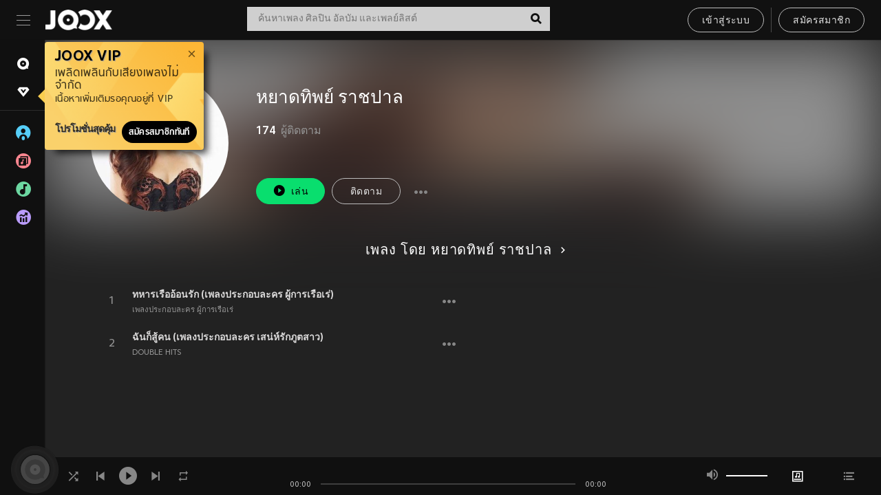

--- FILE ---
content_type: text/html; charset=utf-8
request_url: https://www.joox.com/th/artist/2tPFKcwoz28xEONdOvovvw==
body_size: 21276
content:
<!DOCTYPE html><html lang="th" class="isDesktop"><head><title data-react-helmet="true">JOOX</title><link rel="dns-prefetch" href="https://static.joox.com"/><meta name="robots" content="index,follow"/><meta property="fb:app_id" content="715832828503252"/><meta name="google-site-verification" content="AFxvaw4pL_JpI891g48WyjxZb-IMT32Om60HDmp4H3Q"/><meta name="google-site-verification" content="jEa1xJzY2NY70h_234p8CWtoANSbSPR6kP_ALJ8PGBM"/><meta data-react-helmet="true" property="og:restrictions:country:allowed" content="CN"/><meta data-react-helmet="true" property="og:restrictions:country:allowed" content="TH"/><meta data-react-helmet="true" property="og:restrictions:country:allowed" content="MY"/><meta data-react-helmet="true" property="og:restrictions:country:allowed" content="IN"/><meta data-react-helmet="true" property="og:restrictions:country:allowed" content="ID"/><meta data-react-helmet="true" property="og:restrictions:country:allowed" content="HK"/><meta data-react-helmet="true" property="og:restrictions:country:allowed" content="TW"/><meta data-react-helmet="true" property="og:restrictions:country:allowed" content="MO"/><meta data-react-helmet="true" property="og:restrictions:country:allowed" content="SA"/><meta data-react-helmet="true" property="og:image" content="https://cache.api.joox.com/img/share/aHR0cHM6Ly9qb294LWNtcy1pbWFnZS0xMjUxMzE2MTYxLmZpbGUubXlxY2xvdWQuY29tLzIwMjEvMDkvMjgvYmYzNThlODgtNjU5Ny00Y2I0LWE0M2MtZDMxMTg2YTU0ZDdlLmpwZy8xMDAw/1.jpg"/><meta data-react-helmet="true" property="og:title" content="JOOX"/><meta data-react-helmet="true" name="twitter:card" content="summary"/><meta data-react-helmet="true" name="twitter:site" content="@JOOXTH"/><meta data-react-helmet="true" name="twitter:creator" content="@JOOXTH"/><meta data-react-helmet="true" name="apple-mobile-web-app-title" content="JOOX"/><meta data-react-helmet="true" name="apple-mobile-web-app-status-bar-style" content="black"/><meta data-react-helmet="true" property="al:android:app_name" content="JOOX"/><meta data-react-helmet="true" property="al:android:package" content="com.tencent.ibg.joox"/><meta data-react-helmet="true" property="al:android:url" content="wemusic://www.joox.com?page=singer&amp;name=&amp;adtag=&amp;id=1050071&amp;title=%E0%B8%AB%E0%B8%A2%E0%B8%B2%E0%B8%94%E0%B8%97%E0%B8%B4%E0%B8%9E%E0%B8%A2%E0%B9%8C%20%E0%B8%A3%E0%B8%B2%E0%B8%8A%E0%B8%9B%E0%B8%B2%E0%B8%A5&amp;from=html5page&amp;platform=other&amp;h_channel_main=facebook&amp;h_page_type=artist&amp;h_activity_id=2tPFKcwoz28xEONdOvovvw%3D%3D"/><meta data-react-helmet="true" property="al:ios:app_name" content="JOOX"/><meta data-react-helmet="true" property="al:ios:app_store_id" content="914406371"/><meta data-react-helmet="true" property="al:ios:url" content="wemusic://www.joox.com?page=singer&amp;name=&amp;adtag=&amp;id=1050071&amp;title=%E0%B8%AB%E0%B8%A2%E0%B8%B2%E0%B8%94%E0%B8%97%E0%B8%B4%E0%B8%9E%E0%B8%A2%E0%B9%8C%20%E0%B8%A3%E0%B8%B2%E0%B8%8A%E0%B8%9B%E0%B8%B2%E0%B8%A5&amp;h_channel_main=facebook&amp;h_page_type=artist&amp;h_activity_id=2tPFKcwoz28xEONdOvovvw%3D%3D"/><link rel="manifest" href="https://static.joox.com/pc/prod/static/manifest_v1.json"/><link rel="shortcut icon" href="https://static.joox.com/pc/prod/static/favicon.ico"/><link rel="icon" sizes="192x192" href="https://static.joox.com/pc/prod/static/di/icons/icon-192x192.png"/><meta name="mobile-web-app-capable" content="yes"/><meta name="theme-color" content="#222222"/><link data-react-helmet="true" rel="canonical" href="https://www.joox.com/th/artist/2tPFKcwoz28xEONdOvovvw=="/><link data-react-helmet="true" rel="alternate" href="android-app://com.tencent.ibg.joox/wemusic/www.joox.com?page=singer&amp;id=1050071&amp;title=หยาดทิพย์ ราชปาล&amp;h_channel_main=appIndexing&amp;h_page_type=artist"/><link data-react-helmet="true" rel="alternate" href="https://www.joox.com/th/artist/2tPFKcwoz28xEONdOvovvw==" hrefLang="x-default"/><link data-react-helmet="true" rel="alternate" href="https://www.joox.com/hk/artist/2tPFKcwoz28xEONdOvovvw==" hrefLang="zh-HK"/><link data-react-helmet="true" rel="alternate" href="https://www.joox.com/th/artist/2tPFKcwoz28xEONdOvovvw==" hrefLang="th"/><link data-react-helmet="true" rel="alternate" href="https://www.joox.com/mo/artist/2tPFKcwoz28xEONdOvovvw==" hrefLang="zh-MO"/><link data-react-helmet="true" rel="apple-touch-icon" sizes="192x192" href="https://static.joox.com/pc/prod/static/di/icons/icon-192x192.png"/><link data-react-helmet="true" rel="apple-touch-icon" sizes="512x512" href="https://static.joox.com/pc/prod/static/di/icons/icon-512x512.png"/><link data-react-helmet="true" rel="apple-touch-startup-image" href="https://static.joox.com/pc/prod/static/di/icons/icon-192x192.png"/><link data-react-helmet="true" rel="apple-touch-startup-image" href="https://static.joox.com/pc/prod/static/di/icons/icon-512x512.png" media="(device-width: 414px) and (device-height: 896px) and (-webkit-device-pixel-ratio: 3)"/><link data-react-helmet="true" rel="apple-touch-startup-image" href="https://static.joox.com/pc/prod/static/di/icons/icon-512x512.png" media="(device-width: 414px) and (device-height: 896px) and (-webkit-device-pixel-ratio: 2)"/><link data-react-helmet="true" rel="apple-touch-startup-image" href="https://static.joox.com/pc/prod/static/di/icons/icon-512x512.png" media="(device-width: 375px) and (device-height: 812px) and (-webkit-device-pixel-ratio: 3)"/><link data-react-helmet="true" rel="apple-touch-startup-image" href="https://static.joox.com/pc/prod/static/di/icons/icon-512x512.png" media="(device-width: 414px) and (device-height: 736px) and (-webkit-device-pixel-ratio: 3)"/><link data-react-helmet="true" rel="apple-touch-startup-image" href="https://static.joox.com/pc/prod/static/di/icons/icon-512x512.png" media="(device-width: 375px) and (device-height: 667px) and (-webkit-device-pixel-ratio: 2)"/><link data-react-helmet="true" rel="apple-touch-startup-image" href="https://static.joox.com/pc/prod/static/di/icons/icon-512x512.png" media="(device-width: 1024px) and (device-height: 1366px) and (-webkit-device-pixel-ratio: 2)"/><link data-react-helmet="true" rel="apple-touch-startup-image" href="https://static.joox.com/pc/prod/static/di/icons/icon-512x512.png" media="(device-width: 834px) and (device-height: 1194px) and (-webkit-device-pixel-ratio: 2)"/><link data-react-helmet="true" rel="apple-touch-startup-image" href="https://static.joox.com/pc/prod/static/di/icons/icon-512x512.png" media="(device-width: 834px) and (device-height: 1112px) and (-webkit-device-pixel-ratio: 2)"/><link data-react-helmet="true" rel="apple-touch-startup-image" href="https://static.joox.com/pc/prod/static/di/icons/icon-512x512.png" media="(device-width: 768px) and (device-height: 1024px) and (-webkit-device-pixel-ratio: 2)"/><link data-react-helmet="true" rel="preload" as="image" href="https://joox-cms-image-1251316161.file.myqcloud.com/2021/09/28/bf358e88-6597-4cb4-a43c-d31186a54d7e.jpg/300"/><style id="__jsx-2561151309">@font-face{font-family:'jooxInter';src:url(https://static.joox.com/pc/prod/static/fo/jooxInter-v130.eot);src:url(https://static.joox.com/pc/prod/static/fo/jooxInter-v130.eot) format('embedded-opentype'), url(https://static.joox.com/pc/prod/static/fo/jooxInter-v130.ttf) format('truetype'), url(https://static.joox.com/pc/prod/static/fo/jooxInter-v130.woff) format('woff'), url(https://static.joox.com/pc/prod/static/fo/jooxInter-v130.svg) format('svg');font-weight:normal;font-style:normal;font-display:block;}@font-face{font-family:'JOOX';src:url(https://static.joox.com/pc/prod/static/fo/JOOX.woff2) format('woff2'), url(https://static.joox.com/pc/prod/static/fo/JOOX.woff) format('woff');font-weight:400;font-style:normal;font-display:swap;}@font-face{font-family:'JOOX';src:url(https://static.joox.com/pc/prod/static/fo/JOOX-Medium.woff2) format('woff2'), url(https://static.joox.com/pc/prod/static/fo/JOOX-Medium.woff) format('woff');font-weight:500;font-style:bold;font-display:swap;}@font-face{font-family:'JOOX';src:url(https://static.joox.com/pc/prod/static/fo/JOOX-Bold.woff2) format('woff2'), url(https://static.joox.com/pc/prod/static/fo/JOOX-Bold.woff) format('woff');font-weight:700;font-style:bolder;font-display:swap;}@font-face{font-family:'JOOX-Brand';src:url(https://static.joox.com/pc/prod/static/fo/JOOX-Brand-Bold.woff2) format('woff2'), url(https://static.joox.com/pc/prod/static/fo/JOOX-Brand-Bold.woff) format('woff');font-weight:700;font-style:bolder;font-display:swap;}@font-face{font-family:'JOOX-Brand';src:url(https://static.joox.com/pc/prod/static/fo/JOOX-Brand-Regular.woff2) format('woff2'), url(https://static.joox.com/pc/prod/static/fo/JOOX-Brand-Regular.woff) format('woff');font-weight:400;font-style:normal;font-display:swap;}@font-face{font-family:'Pyidaungsu';src:url(https://static.joox.com/pc/prod/static/fo/Pyidaungsu-Regular.woff2) format('woff2'), url(https://static.joox.com/pc/prod/static/fo/Pyidaungsu-Regular.woff) format('woff');font-weight:400;font-style:normal;font-display:swap;}@font-face{font-family:'Pyidaungsu';src:url(https://static.joox.com/pc/prod/static/fo/Pyidaungsu-Bold.woff2) format('woff2'), url(https://static.joox.com/pc/prod/static/fo/Pyidaungsu-Bold.woff) format('woff');font-weight:700;font-style:bold;font-display:swap;}@font-face{font-family:Sukhumvit;src:url(https://static.joox.com/pc/prod/static/fo/sukhumvitreg.eot);src:url(https://static.joox.com/pc/prod/static/fo/sukhumvitreg.eot?) format('embedded-opentype'), url(https://static.joox.com/pc/prod/static/fo/sukhumvitreg.woff) format('woff'), url(https://static.joox.com/pc/prod/static/fo/sukhumvitreg.ttf) format('truetype'), url(https://static.joox.com/pc/prod/static/fo/sukhumvitreg.svg#svgFontName) format('svg');font-weight:400;font-style:normal;font-display:swap;}@font-face{font-family:Sukhumvit;src:url(https://static.joox.com/pc/prod/static/fo/sukhumvitbld.eot);src:url(https://static.joox.com/pc/prod/static/fo/sukhumvitbld.eot?) format('embedded-opentype'), url(https://static.joox.com/pc/prod/static/fo/sukhumvitbld.woff) format('woff'), url(https://static.joox.com/pc/prod/static/fo/sukhumvitbld.ttf) format('truetype'), url(https://static.joox.com/pc/prod/static/fo/sukhumvitbld.svg#svgFontName) format('svg');font-weight:700;font-style:normal;font-display:swap;}@font-face{font-family:'JOOXPlayer';src:url(https://static.joox.com/pc/prod/static/fo/JOOX.woff2) format('woff2'), url(https://static.joox.com/pc/prod/static/fo/JOOX.woff) format('woff');font-weight:400;font-style:normal;font-display:swap;}@font-face{font-family:'JOOXPlayer';src:url(https://static.joox.com/pc/prod/static/fo/JOOX-Medium.woff2) format('woff2'), url(https://static.joox.com/pc/prod/static/fo/JOOX-Medium.woff) format('woff');font-weight:500;font-style:bold;font-display:swap;}@font-face{font-family:'JOOXPlayer';src:url(https://static.joox.com/pc/prod/static/fo/JOOX-Bold.woff2) format('woff2'), url(https://static.joox.com/pc/prod/static/fo/JOOX-Bold.woff) format('woff');font-weight:700;font-style:bolder;font-display:swap;}@font-face{font-family:'jooxPlayerIcon';src:url(https://static.joox.com/pc/prod/static/fo/jooxPlayer.woff2) format('woff2'), url(https://static.joox.com/pc/prod/static/fo/jooxPlayer.woff) format('woff');font-weight:normal;font-style:normal;font-display:block;}@font-face{font-family:'JOOXPlayerSukhumvit';src:url(https://static.joox.com/pc/prod/static/fo/sukhumvitreg.woff2) format('woff2'), url(https://static.joox.com/pc/prod/static/fo/sukhumvitreg.woff) format('woff');font-weight:400;font-style:normal;}@font-face{font-family:'JOOXPlayerSukhumvit';src:url(https://static.joox.com/pc/prod/static/fo/sukhumvitbld.woff2) format('woff2'), url(https://static.joox.com/pc/prod/static/fo/sukhumvitbld.woff) format('woff');font-weight:700;font-style:normal;}.icon{font-family:'jooxInter' !important;speak:none;font-style:normal;font-weight:normal;font-variant:normal;text-transform:none;line-height:1;-webkit-font-smoothing:antialiased;-moz-osx-font-smoothing:grayscale;}</style><style id="__jsx-2865570372">#nprogress{pointer-events:none;}#nprogress .bar{background:#00ff77;position:fixed;z-index:9999;top:0;left:0;width:100%;height:2px;}#nprogress .peg{display:block;position:absolute;right:0;width:100px;height:100%;box-shadow:0 0 10px #29d,0 0 5px #29d;opacity:1;-webkit-transform:rotate(3deg) translate(0px,-4px);-ms-transform:rotate(3deg) translate(0px,-4px);-webkit-transform:rotate(3deg) translate(0px,-4px);-ms-transform:rotate(3deg) translate(0px,-4px);transform:rotate(3deg) translate(0px,-4px);}#nprogress .spinner{display:block;position:fixed;z-index:9999;top:15px;right:15px;}#nprogress .spinner-icon{width:18px;height:18px;box-sizing:border-box;border:solid 2px transparent;border-top-color:#29d;border-left-color:#29d;border-radius:50%;-webkit-animation:nprogress-spinner 400ms linear infinite;-webkit-animation:nprogress-spinner 400ms linear infinite;animation:nprogress-spinner 400ms linear infinite;}.nprogress-custom-parent{overflow:hidden;position:relative;}.nprogress-custom-parent #nprogress .spinner,.nprogress-custom-parent #nprogress .bar{position:absolute;}@-webkit-keyframes nprogress-spinner{0%{-webkit-transform:rotate(0deg);}100%{-webkit-transform:rotate(360deg);}}@-webkit-keyframes nprogress-spinner{0%{-webkit-transform:rotate(0deg);-ms-transform:rotate(0deg);transform:rotate(0deg);}100%{-webkit-transform:rotate(360deg);-ms-transform:rotate(360deg);transform:rotate(360deg);}}@keyframes nprogress-spinner{0%{-webkit-transform:rotate(0deg);-ms-transform:rotate(0deg);transform:rotate(0deg);}100%{-webkit-transform:rotate(360deg);-ms-transform:rotate(360deg);transform:rotate(360deg);}}</style><style id="__jsx-2288571016">.TopSnackBar.jsx-2288571016{width:100%;}.TopSnackBar-active.jsx-2288571016{-webkit-transition:all 400ms cubic-bezier(0.4,0,0.6,1);transition:all 400ms cubic-bezier(0.4,0,0.6,1);}.TopSnackBar-enter.jsx-2288571016{opacity:0.5;-webkit-transform:translate3d(calc(100% + 568px),0,0);-ms-transform:translate3d(calc(100% + 568px),0,0);transform:translate3d(calc(100% + 568px),0,0);}</style><style id="__jsx-2210511138">.Search.jsx-2210511138{position:relative;max-width:440px;width:100%;margin:0 20px;}.inputSearch.jsx-2210511138{background:rgba(255,255,255,0.8);display:block;height:35px;width:100%;border:0;padding:0 55px 0 15px;padding-right:40px;font-size: 0.875rem ;;color:#4a4a4a;text-align:left;outline:none;position:relative;border:1px solid rgba(255,255,255,0.1);}.inputSearch.jsx-2210511138:focus{outline:none;border:1px solid #09de6e;}.btnSearch.jsx-2210511138{display:block;background:transparent;position:absolute;border:0;top:-1px;right:0;width:40px;height:35px;outline:none;padding:2px 0 0;color:#111111;text-align:center;line-height:30px;;}.icon.jsx-2210511138{font-size: 1.25rem ;;vertical-align:middle;}.btnLogin > div{margin-left:6px;}.autoSuggest.jsx-2210511138{display:block;font-size: 0.8125rem ;;background-color:#000;box-shadow:0 6px 9px 0 rgba(0,0,0,0.5);width:100%;height:380px;position:absolute;top:35px;z-index:10;}</style><style id="__jsx-436437380">.scrollarea-content{margin:0;padding:0;overflow:hidden;position:relative;}.scrollarea-content:focus{outline:0;}.scrollarea{position:relative;overflow:hidden;}.scrollarea .scrollbar-container{position:absolute;background:none;opacity:0;z-index:0;-webkit-transition:opacity 200ms ease;transition:opacity 200ms ease;}.scrollarea .scrollbar-container.vertical{width:8px;height:100%;right:0;top:0;background-color:transparent;opacity:0;padding:0;z-index:10;}.scrollarea .scrollbar-container.vertical .scrollbar{width:6px;height:20px;background:#333333;margin-left:0;border-radius:8px;}.scrollarea:hover .scrollbar-container{opacity:1;}</style><style id="__jsx-2607319108">.MainBtnWrap.jsx-2607319108{display:inline-block;}.mainButton.jsx-2607319108{display:inline-block;background:#09de6e;font-size: 0.875rem ;;color:#000;font-weight:500;line-height:1.8;-webkit-letter-spacing:0.41px;-moz-letter-spacing:0.41px;-ms-letter-spacing:0.41px;letter-spacing:0.41px;text-align:center;min-width:100px;height:38px;border:1px solid #09de6e;border-radius:20px;padding:7px 20px 5px;cursor:pointer;outline:none;-webkit-transition:all 0.35s;transition:all 0.35s;white-space:pre;}.isMobile .mainButton.jsx-2607319108{font-size: 1rem ;;height:40px;padding:4px 20px;line-height:33px;}.isDesktop .mainButton.jsx-2607319108:hover{background:#53e89a;border-color:#53e89a;}.secondary.jsx-2607319108{background:transparent;border-color:#bcbcbc;color:#e5e5e5;}.isDesktop .mainButton.secondary.jsx-2607319108:hover{background:#fff;border-color:#fff;color:#000;}.isMobile .mainButton.secondary.jsx-2607319108{line-height:34px;}.isMobile .mainButton.secondary.active.jsx-2607319108{border-color:#fff;color:#fff;}.tertiary.jsx-2607319108{background:#fff;border-color:#fff;color:#000;}.isDesktop .mainButton.tertiary.jsx-2607319108:hover{background:transparent;border-color:#fff;color:#e5e5e5;}.isMobile .mainButton.tertiary.jsx-2607319108{line-height:34px;}.isMobile .mainButton.tertiary.active.jsx-2607319108{background:#fff;border-color:#fff;color:#000;}.warning.jsx-2607319108{border-color:#f00;background:#f00;}.isDesktop .mainButton.warning.jsx-2607319108:hover{background:#b30000;border-color:#b30000;}.mainButton.loading.jsx-2607319108{pointer-events:none;color:#555;}.mainButton.jsx-2607319108 .icon{font-size: 1.4em ;;vertical-align:middle;position:relative;top:-2px;margin-right:3px;}.mainButton.jsx-2607319108 .icon--download{top:0;margin-right:3px;}.isMobile .mainButton.jsx-2607319108 .icon{font-size: 1.2em ;;}.mainButton[disabled].jsx-2607319108,.mainButton[disabled].jsx-2607319108:hover{background:#9e9e9e !important;cursor:default !important;border-color:#bcbcbc !important;}.isMobile .mainButton.jsx-2607319108 img{position:relative;top:-1px;}.isDesktop .MainBtnWrap.jsx-2607319108 img{text-align:center;width:30px;position:relative;top:-1px;margin-left:5px;}.mainLayoutSize.jsx-2607319108{height:36px;line-height:1.75;}</style><style id="__jsx-2200604574">.btnClose.jsx-2200604574{position:absolute;right:10px;top:10px;background:transparent;border:0;outline:0;color:#a6a6a6;cursor:pointer;font-size: 1.3em ;;padding:0;}.btnClose.jsx-2200604574:hover{color:#fff;}</style><style id="__jsx-2151956263">.MainHeader.jsx-2151956263{background-color:#111111;box-shadow:0 1px 1px 0 rgba(0,0,0,0.2);height:58px;padding:10px 24px;display:-webkit-box;display:-webkit-flex;display:-ms-flexbox;display:flex;-webkit-flex-direction:row;-ms-flex-direction:row;flex-direction:row;-webkit-box-pack:justify;-webkit-justify-content:space-between;-ms-flex-pack:justify;justify-content:space-between;}.MainHeader.jsx-2151956263>div.jsx-2151956263{display:-webkit-box;display:-webkit-flex;display:-ms-flexbox;display:flex;-webkit-align-items:center;-webkit-box-align:center;-ms-flex-align:center;align-items:center;}.logo.jsx-2151956263 a.jsx-2151956263{display:block;height:100%;}.logo.jsx-2151956263{display:block;width:100px;height:30px;background-image:url(https://static.joox.com/pc/prod/static/di/MainHeader/joox-logo01.png);background-repeat:no-repeat;background-size:contain;background-position:center;}.logo.jsx-2151956263 span.jsx-2151956263{display:block;
    text-indent: 1000em;
    white-space: nowrap;
    overflow: hidden;
  ;}.btnMenu.jsx-2151956263{background:transparent;border:0;position:relative;display:block;width:20px;height:15px;margin-right:20px;padding:0;position:relative;top:0;outline:none;cursor:pointer;}@media (max-width:1399px){.btnMenu.btnMenuLg.jsx-2151956263{display:none;}}@media (min-width:1400px){.btnMenu.btnMenuSm.jsx-2151956263{display:none;}}.onPress.jsx-2151956263{-webkit-transform:translate3d(0,0,0);-ms-transform:translate3d(0,0,0);transform:translate3d(0,0,0);}.onPress.jsx-2151956263:after{content:'';display:block;position:absolute;width:100%;height:100%;top:0;left:0;pointer-events:none;background-image:radial-gradient( circle, #fff 10%, transparent 10.01% );background-repeat:no-repeat;background-position:50%;-webkit-transform:scale(14,14);-ms-transform:scale(14,14);transform:scale(14,14);opacity:0;-webkit-transition:-webkit-transform 0.3s, opacity 1s;-webkit-transition:transform 0.3s, opacity 1s;transition:transform 0.3s, opacity 1s;}.onPress.jsx-2151956263:active.jsx-2151956263:after{-webkit-transform:scale(0,0);-ms-transform:scale(0,0);transform:scale(0,0);opacity:0.15;-webkit-transition:0s;transition:0s;}.btnMenu.jsx-2151956263>span.jsx-2151956263{background:#9b9b9b;display:block;position:absolute;z-index:2;width:20px;height:1px;-webkit-transition:0.4s;transition:0.4s;}.btnMenu.jsx-2151956263 .one.jsx-2151956263{top:0;}.btnMenu.jsx-2151956263 .two.jsx-2151956263{top:7px;}.btnMenu.jsx-2151956263 .three.jsx-2151956263{top:14px;}.user.jsx-2151956263{position:relative;border-left:1px solid #4a4a4a;padding-left:20px;padding-right:45px;max-width:220px;width:100%;margin-left:10px;}@media (max-width:600px){.user.jsx-2151956263{max-width:100%;}}.user.jsx-2151956263 a.jsx-2151956263{display:block;color:#bcbcbc;}.user.jsx-2151956263 a.jsx-2151956263:hover{color:#fff;}.avatarWrap.jsx-2151956263{cursor:pointer;}.user.jsx-2151956263 .rezyImageFrame{width:32px;height:32px;display:inline-block;vertical-align:middle;margin-right:10px;}.user.jsx-2151956263 .avatar{width:32px;height:32px;display:inline-block;border-radius:50%;min-width:32px;}.user.jsx-2151956263 img.status.jsx-2151956263{position:absolute;right:52px;top:16px;}.name.jsx-2151956263{display:inline-block;
    white-space: nowrap;
    overflow: hidden;
    text-overflow: ellipsis;
  ;max-width:80px;margin-right:5px;vertical-align:middle;line-height:38px;}@media (max-width:600px){.avatar.jsx-2151956263{display:none;}.user.jsx-2151956263 .rezyImageFrame{display:none;}}.status.jsx-2151956263{max-width:20px;vertical-align:middle;}.user.jsx-2151956263 img.status.vvip.jsx-2151956263{top:10px;}.btnUserCollapsed.jsx-2151956263{font-size: 0.9375rem ;;display:inline-block;background:transparent;color:#fff;line-height:0;border:0;outline:none;cursor:pointer;padding:12px 15px;position:absolute;top:0;right:0;}.nav.jsx-2151956263{margin-left:15px;}.btnLogin.jsx-2151956263 small.jsx-2151956263{font-size: 1em ;;margin:0 10px;}.btnLogin.jsx-2151956263 .MainBtnWrap + .MainBtnWrap{border-left:1px solid #4a4a4a;padding-left:10px;margin-left:10px;}.btnLogin.jsx-2151956263 .registerBtn{border:none;padding:unset;}.btnLogin.jsx-2151956263 a.jsx-2151956263{-webkit-text-decoration:underline;text-decoration:underline;display:inline-block;}.NewYear2021 .MainHeader.jsx-2151956263{background-image:url(https://static.joox.com/pc/prod/static/di/theme/newyear2021/img_desktop.jpg);background-repeat:no-repeat;background-position:center;}.MainHeader.jsx-2151956263 .btn--upload{margin-right:12px;padding:7px 12px 5px;display:-webkit-inline-box;display:-webkit-inline-flex;display:-ms-inline-flexbox;display:inline-flex;-webkit-align-items:center;-webkit-box-align:center;-ms-flex-align:center;align-items:center;}.MainHeader.jsx-2151956263 .btn--upload .icon--add-to-queue{font-size:1.1em;top:-2px;}.MainHeader.jsx-2151956263 .btn--download{padding:7px 12px 5px;border-color:#09de6e;color:#09de6e;margin-left:12px;}.MainHeader.jsx-2151956263 .btn--download .icon--add-to-queue{font-size:1em;top:-1px;left:-1px;}</style><style id="__jsx-3495596807">button.useApp.useApp.jsx-3495596807{background-color:#09de6e;font-size: 0.8125rem ;;color:#111;font-weight:600;text-transform:uppercase;text-align:center;line-height:1.8;width:auto;height:28px;padding:0 12px;border-radius:20px;position:relative;top:50%;right:8px;-webkit-transform:translateY(-50%);-ms-transform:translateY(-50%);transform:translateY(-50%);-webkit-animation:bgEffect-jsx-3495596807 1.8s ease-in-out infinite;animation:bgEffect-jsx-3495596807 1.8s ease-in-out infinite;}.MainBtnWrap .useApp{background-color:#09de6e;color:#111;-webkit-animation:bgEffect-jsx-3495596807 1.8s ease-in-out infinite;animation:bgEffect-jsx-3495596807 1.8s ease-in-out infinite;}@-webkit-keyframes bgEffect-jsx-3495596807{0%,100%{background:rgba(69,222,110,0.9);box-shadow:0 0 0 #09de6e;}50%{background:rgba(69,222,110,1);text-shadow:1px 1px 3px rgba(255,255,255,0.8), -1px -1px 3px rgba(255,255,255,0.8);box-shadow:0 0 6px 1px #09de6e;}}@keyframes bgEffect-jsx-3495596807{0%,100%{background:rgba(69,222,110,0.9);box-shadow:0 0 0 #09de6e;}50%{background:rgba(69,222,110,1);text-shadow:1px 1px 3px rgba(255,255,255,0.8), -1px -1px 3px rgba(255,255,255,0.8);box-shadow:0 0 6px 1px #09de6e;}}</style><style id="__jsx-2658589646">.NavItems.jsx-2658589646{display:block;position:relative;margin:10px 0;}.NavItems.jsx-2658589646 a.jsx-2658589646{display:block;position:relative;font-size: 0.875rem ;;font-weight:700;-webkit-letter-spacing:0.35px;-moz-letter-spacing:0.35px;-ms-letter-spacing:0.35px;letter-spacing:0.35px;text-transform:uppercase;color:#fff;width:100%;z-index:5;padding:8px 0 4px 35px;min-height:31px;line-height:1.2;}.NavItems.jsx-2658589646:hover a.jsx-2658589646,.NavItems.active.jsx-2658589646 a.jsx-2658589646{color:#09de6e;}.NavItems.jsx-2658589646:hover.jsx-2658589646::before,.NavItems.active.jsx-2658589646::before{content:'';width:3px;height:22px;background:#09de6e;position:absolute;top:4px;left:-22px;z-index:2;-webkit-transition:background .2s;transition:background .2s;}.icon.jsx-2658589646{font-size: 1.7em ;;position:absolute;left:0;top:3px;}.NavItems.jsx-2658589646 a.jsx-2658589646:hover .title.jsx-2658589646{display:block;}.title.jsx-2658589646{display:none;position:absolute;left:34px;top:2px;background-color:#ffffff;border-radius:1px;height:25px;opacity:0.8;padding:2px 7px;line-height:25px;color:#000;white-space:nowrap;}.showTooltip.jsx-2658589646 .NavItems.user.jsx-2658589646 a.jsx-2658589646 .title.jsx-2658589646,.showTooltip.jsx-2658589646 .NavItems.vip.jsx-2658589646 a.jsx-2658589646 .title.jsx-2658589646{display:none;}</style><style id="__jsx-1863094431">.BrowseTitle.jsx-1863094431{font-size: 0.75rem ;;font-weight:500;line-height:2.1;color:#bcbcbc;}.BrowseItems.jsx-1863094431{position:relative;display:-webkit-box;display:-webkit-flex;display:-ms-flexbox;display:flex;margin:17px 0;-webkit-flex-direction:column;-ms-flex-direction:column;flex-direction:column;}.BrowseItems.isMinified.jsx-1863094431:first-child{margin-top:10px;}.BrowseItems.jsx-1863094431 a.jsx-1863094431{position:relative;z-index:5;display:-webkit-box;display:-webkit-flex;display:-ms-flexbox;display:flex;-webkit-align-items:center;-webkit-box-align:center;-ms-flex-align:center;align-items:center;position:relative;color:#bcbcbc;-webkit-transition:color .2s;transition:color .2s;}.BrowseItems.jsx-1863094431 .icon.jsx-1863094431{font-size: 1.875rem ;;width:24px;height:24px;margin-right:15px;display:-webkit-box;display:-webkit-flex;display:-ms-flexbox;display:flex;-webkit-align-items:center;-webkit-box-align:center;-ms-flex-align:center;align-items:center;-webkit-box-pack:center;-webkit-justify-content:center;-ms-flex-pack:center;justify-content:center;}.BrowseItems.jsx-1863094431 .Artists.jsx-1863094431:before{color:#56cef8;}.BrowseItems.jsx-1863094431 .Albums.jsx-1863094431:before{color:#fd8791;}.BrowseItems.jsx-1863094431 .Playlists.jsx-1863094431:before{color:#6cd7a1;}.BrowseItems.jsx-1863094431 .Charts.jsx-1863094431:before{color:#ba9cfc;}.BrowseItems.jsx-1863094431 .Radio.jsx-1863094431:before{color:#fec18c;}.BrowseItems.jsx-1863094431 .Video.jsx-1863094431:before{color:#ef3c5a;}.BrowseItems.jsx-1863094431 .MusicColumn.jsx-1863094431{background-color:#646464;font-size: 0.75rem ;;}.BrowseItems.jsx-1863094431 .icon.jsx-1863094431:before{display:block;font-style:normal !important;}.name.jsx-1863094431{font-size: 0.875rem ;;line-height:1.4;margin-top:1px;}.isMinified.jsx-1863094431 .name.jsx-1863094431{display:none;position:absolute;left:34px;top:0;background-color:#ffffff;border-radius:1px;height:25px;opacity:0.8;padding:2px 7px;line-height:25px;color:#000;white-space:nowrap;}.BrowseItems.isMinified.jsx-1863094431 a.jsx-1863094431:hover .name.jsx-1863094431{display:block;}.BrowseItems.jsx-1863094431:hover a.jsx-1863094431,.BrowseItems.active.jsx-1863094431 a.jsx-1863094431{color:#09de6e;position:relative;}.BrowseItems.jsx-1863094431:hover.jsx-1863094431::before,.BrowseItems.active.jsx-1863094431::before{content:'';width:3px;height:22px;background:#09de6e;position:absolute;top:1px;left:-22px;z-index:2;-webkit-transition:background .2s;transition:background .2s;}</style><style id="__jsx-289687628">button.jsx-289687628{background:transparent;border:0;outline:0;padding:0;color:#bcbcbc;display:block;width:100%;cursor:pointer;text-align:left;position:relative;}.isMobile button.jsx-289687628{color:#fff;}button.jsx-289687628:focus{outline:none;border:none;}a.jsx-289687628{position:relative;display:block;cursor:pointer;}.isMobile a.jsx-289687628{color:#fff;height:40px;line-height:40px;}.isDesktop a.jsx-289687628:hover{color:#fff;}.lang.jsx-289687628 i.jsx-289687628,button.jsx-289687628 i.jsx-289687628{position:absolute;right:0;-webkit-transition:all 0.5s;transition:all 0.5s;}li.jsx-289687628 .lang.jsx-289687628 i.jsx-289687628{top:4px;}.isMobile a.jsx-289687628 i.jsx-289687628,.isMobile button.jsx-289687628 i.jsx-289687628{top:1px;}.isMobile li.jsx-289687628 .current.jsx-289687628 i.jsx-289687628{top:10px;}button.current.jsx-289687628{cursor:default;}.collapsed.jsx-289687628{-webkit-transform:rotate(180deg);-ms-transform:rotate(180deg);transform:rotate(180deg);}.lang.jsx-289687628{font-size: 0.8125rem ;;}.lang.jsx-289687628 i.jsx-289687628{display:none;font-size: 1.2em ;;}.current.jsx-289687628 i.jsx-289687628{display:block;}span.jsx-289687628{float:right;}.isDesktop .current.jsx-289687628:hover{color:#53e89a;-webkit-transition:color .2s;transition:color .2s;}.current.jsx-289687628,.isMobile .current.jsx-289687628{color:#09de6e;}.isMobile .current.jsx-289687628{margin-right:25px;}ul.jsx-289687628{position:relative;background:#000;padding:15px 20px 5px 35px;width:calc(100% + 45px);left:-25px;right:-25px;margin-top:10px;}.isMobile ul.jsx-289687628{margin-top:5px;}li.jsx-289687628{margin-bottom:10px;}</style><style id="__jsx-3398449099">.AboutJoox.jsx-3398449099{color:#ccc;margin:15px 0;-webkit-transition:color .2s;transition:color .2s;}.About.jsx-3398449099{font-size: 0.875rem ;;line-height:2;}.About.jsx-3398449099 .Items.jsx-3398449099{margin:10px 0;}.About.jsx-3398449099 .Items.jsx-3398449099 a.jsx-3398449099{color:#bcbcbc;cursor:pointer;}.About.jsx-3398449099 .Items.jsx-3398449099 .Ln.jsx-3398449099{float:right;color:#09de6e;}.About.jsx-3398449099 .Items.jsx-3398449099:hover,.About.jsx-3398449099 .Items.jsx-3398449099 a.jsx-3398449099:hover{color:#fff;}.Social.jsx-3398449099{margin-top:20px;}.Social.jsx-3398449099 .Items.jsx-3398449099{font-size: 1.375rem ;;color:#bcbcbc;margin-right:16px;-webkit-transition:color .2s;transition:color .2s;}.Social.jsx-3398449099 .Items.jsx-3398449099:hover{color:#fff;}.Social.jsx-3398449099 .Items.jsx-3398449099 .icon--youtube.jsx-3398449099{font-size: 1.5rem ;;}</style><style id="__jsx-2041756047">.TermCopyright.jsx-2041756047{font-size: 0.75rem ;;color:#b5b5b5;line-height:1.6;}.TermCopyright.jsx-2041756047 a.jsx-2041756047{color:#959595;-webkit-transition:color .2s;transition:color .2s;}.Terms.jsx-2041756047{margin-bottom:15px;}.Terms.jsx-2041756047 a.jsx-2041756047{display:block;margin-right:10px;}.Terms.jsx-2041756047 a.jsx-2041756047:hover{color:#fff;}.Copyright.jsx-2041756047{margin-bottom:15px;}</style><style id="__jsx-2260554912">.CustomScrollbars{position:relative;width:100%;overflow:auto;}.CustomScrollbars::-webkit-scrollbar{width:6px;height:6px;}.CustomScrollbars::-webkit-scrollbar-track{background:rgba(0,0,0,0.1);border-radius:6px;}.CustomScrollbars::-webkit-scrollbar-thumb{background:#333333;border-radius:6px;}.CustomScrollbars::-webkit-scrollbar-thumb:hover{background:#555;}</style><style id="__jsx-751721742">.MainSidebar.jsx-751721742{width:220px;}.MainSidebar.jsx-751721742 .Box.jsx-751721742{padding:10px 20px 0 22px;border-bottom:1px solid rgba(151,151,151,0.2);margin-bottom:10px;}.MainSidebar.jsx-751721742 .Box.jsx-751721742:nth-last-child(1){border-bottom:0;}.smCollapsed .MainSidebar.jsx-751721742 .ScrollbarsCustom-Track{display:none;}</style><style id="__jsx-1025655564">.NavItems.jsx-1025655564{display:block;position:relative;margin:10px 0;}.NavItems.jsx-1025655564 a.jsx-1025655564{display:block;position:relative;font-size: 0.875rem ;;font-weight:700;-webkit-letter-spacing:0.35px;-moz-letter-spacing:0.35px;-ms-letter-spacing:0.35px;letter-spacing:0.35px;text-transform:uppercase;color:#fff;width:100%;z-index:5;padding:0;min-height:31px;line-height:1.2;}.NavItems.jsx-1025655564:hover a.jsx-1025655564,.NavItems.active.jsx-1025655564 a.jsx-1025655564{color:#09de6e;}.NavItems.jsx-1025655564:hover.jsx-1025655564::before,.NavItems.active.jsx-1025655564::before{content:'';width:3px;height:22px;background:#09de6e;position:absolute;top:4px;left:-22px;z-index:2;-webkit-transition:background .2s;transition:background .2s;}.icon.jsx-1025655564{font-size: 1.7em ;;position:absolute;left:0;top:3px;}.NavItems.jsx-1025655564 a.jsx-1025655564:hover .title.jsx-1025655564{display:block;}.title.jsx-1025655564{display:none;position:absolute;left:34px;top:2px;background-color:#ffffff;border-radius:1px;height:25px;opacity:0.8;padding:2px 7px;line-height:25px;color:#000;white-space:nowrap;}.showTooltip.jsx-1025655564 .NavItems.user.jsx-1025655564 a.jsx-1025655564 .title.jsx-1025655564,.showTooltip.jsx-1025655564 .NavItems.vip.jsx-1025655564 a.jsx-1025655564 .title.jsx-1025655564{display:none;}</style><style id="__jsx-280012110">.MiniSidebar.jsx-280012110{width:65px;}.MiniSidebar.jsx-280012110 .Box.jsx-280012110{padding:10px 0 0 22px;border-bottom:1px solid rgba(151,151,151,0.2);}.MiniSidebar.jsx-280012110 .Box.jsx-280012110:nth-last-child(1){border-bottom:0;}</style><style id="__jsx-341176200">.rezyImageFrame.jsx-341176200{font-size:0;height:100%;}</style><style id="__jsx-489341288">button.jsx-489341288{color:#878787;background:transparent;outline:none;border:none;cursor:pointer;display:inline-block;padding:0;text-align:center;-webkit-transition:color .2s;transition:color .2s;width:40px;height:40px;position:relative;}button.jsx-489341288:hover{color:#fff;}button.nohover.jsx-489341288:hover{color:#878787;}button.jsx-489341288:disabled{cursor:default;}.active.jsx-489341288{color:#fff !important;}.active.jsx-489341288:disabled{color:#3f3f3f !important;}button.jsx-489341288:focus{outline:none;border:none;}i.jsx-489341288{font-size: 2em ;;vertical-align:middle;}button.jsx-489341288 .icon--pause1{color:#fff;}button.jsx-489341288:disabled{color:#3f3f3f;;}</style><style id="__jsx-2380132195">.BtnIconWrap.jsx-2380132195{display:inline-block;position:relative;}.moreBubble.jsx-2380132195{background:#fff;position:absolute;left: 0; top: 40px; width:195px;padding:15px;z-index:10;}.BtnIconWrap.jsx-2380132195 .icon--share{position:relative;top:2px;}</style><style id="__jsx-231771041">.TopSectionProfile.jsx-231771041{display:-webkit-box;display:-webkit-flex;display:-ms-flexbox;display:flex;margin-top:30px;}.ImageColumn.jsx-231771041{max-width:200px;-webkit-flex:0 0 200px;-ms-flex:0 0 200px;flex:0 0 200px;}.imgWrap.jsx-231771041{position:relative;border-radius:50%;overflow:hidden;}.imgWrap.jsx-231771041:before{content:'';display:block;padding-top:100%;}.imgWrap.jsx-231771041 img{object-fit:cover;position:absolute;top:0;left:0;width:100%;height:100%;}.DetailColumn.jsx-231771041{padding-left:40px;}.DetailColumnHeader.jsx-231771041{margin-bottom:5px;}.DetailColumnHeader.jsx-231771041 .title.jsx-231771041{font-size: 1.625rem ;;font-weight:500;}.DetailColumnContent.jsx-231771041{font-size: 0.875rem ;;line-height:1.6;margin-bottom:30px;}.DetailColumnButtons.jsx-231771041 .MainBtnWrap{margin-right:10px;}</style><style id="__jsx-1801409474">.SectionWrap.jsx-1801409474{margin-bottom:40px;}.isMobile .mobileScrollRow.jsx-1801409474 .row{overflow-x:scroll;overflow-y:hidden;display:-webkit-box;display:-webkit-flex;display:-ms-flexbox;display:flex;-webkit-flex-wrap:nowrap;-ms-flex-wrap:nowrap;flex-wrap:nowrap;}.isMobile .mobileScrollRow.jsx-1801409474 .col{max-width:40%;-webkit-flex:0 0 40%;-ms-flex:0 0 40%;flex:0 0 40%;}</style><style id="__jsx-3590354699">.subTitle.jsx-3590354699{font-size: 1rem ;;color:#959595;font-weight:500;}.isMobile .subTitle.jsx-3590354699{font-size: 0.875rem ;;}.subTitle.jsx-3590354699 b.jsx-3590354699{color:#fff;font-weight:500;margin-right:3px;}.readMore.jsx-3590354699{display:inline-block;color:#bcbcbc;cursor:pointer;-webkit-transition:color .2s;transition:color .2s;position:relative;top:-8px;margin-left:5px;}.readMore.jsx-3590354699:hover,.readMore.jsx-3590354699:focus{color:#fff;}.readMore.jsx-3590354699 i.jsx-3590354699{font-size: 0.625rem ;;}.description.jsx-3590354699{display:inline-block;
    white-space: nowrap;
    overflow: hidden;
    text-overflow: ellipsis;
  ;max-width:500px;color:#dcdbdb;}@media (max-width:1023px){.description.jsx-3590354699{max-width:420px;}}.allTracks.jsx-3590354699{font-size: 1.375rem ;;font-weight:500;text-align:center;line-height:1.7;display:block;color:#fff;-webkit-letter-spacing:0.82px;-moz-letter-spacing:0.82px;-ms-letter-spacing:0.82px;letter-spacing:0.82px;margin:25px 0 0;width:100%;}.allTracks.jsx-3590354699 i.jsx-3590354699{font-size: 0.8em ;;vertical-align:-1px;}</style><style id="__jsx-3682409712">.DescItem.jsx-3682409712 a{color:#959595;font-size: 0.8125rem ;;height:100%;display:inline-block;}.isDesktop .DescItem.jsx-3682409712 a:hover{color:#fff;}.isMobile .DescItem.jsx-3682409712 a{line-height:2;}.sectionTitle.jsx-3682409712{margin:25px 0;}.title.jsx-3682409712{font-size: 1.25rem ;;font-weight:500;text-align:center;line-height:1.7;display:block;color:#fff;-webkit-letter-spacing:0.82px;-moz-letter-spacing:0.82px;-ms-letter-spacing:0.82px;letter-spacing:0.82px;-webkit-transition:color 0.35s;transition:color 0.35s;margin:0;}.isMobile .sectionTitle.jsx-3682409712{margin:0 0 20px;}.small.jsx-3682409712{font-size: 0.875rem ;;margin:10px 0;}.sectionTitle.jsx-3682409712>span.jsx-3682409712,.sectionTitle.jsx-3682409712>a.jsx-3682409712{text-transform:none;color:#fff;}.icon.jsx-3682409712{font-size: 0.6em ;;position:relative;left:10px;top:-1px;-webkit-transition:all 0.3s linear;transition:all 0.3s linear;}.isDesktop .sectionTitle.jsx-3682409712 a.jsx-3682409712:hover{color:#09de6e;}.isDesktop .sectionTitle.jsx-3682409712 a.jsx-3682409712:hover .icon.jsx-3682409712{left:15px;color:#09de6e;}.subTitle.jsx-3682409712{font-size: 0.8125rem ;;display:block;color:#bcbcbc;-webkit-letter-spacing:0;-moz-letter-spacing:0;-ms-letter-spacing:0;letter-spacing:0;margin:5px 0;position:relative;text-align:center;}.subTitle.jsx-3682409712 a{color:#bcbcbc;-webkit-transition:color .2s;transition:color .2s;}.isDesktop .subTitle.jsx-3682409712 a.jsx-3682409712:hover{color:#fff;}</style><style id="__jsx-504643907">.isMobile .subTitle.jsx-504643907{padding:5px 20px 0;margin-top:0;}.subTitle.collapsed.jsx-504643907{max-width:690px;padding:5px 50px 0 20px;overflow:hidden;
    white-space: nowrap;
    overflow: hidden;
    text-overflow: ellipsis;
  ;}.lang-en .subTitle.collapsed.jsx-504643907{max-width:660px;padding:5px 80px 0 20px;}.isMobile .subTitle.collapsed.jsx-504643907{padding:5px 70px 0 20px;}.isMobile .lang-en .subTitle.collapsed.jsx-504643907{padding:5px 95px 0 20px;}.readMore.jsx-504643907{font-size: 1em ;;display:inline-block;cursor:pointer;color:#bcbcbc;-webkit-transition:color .2s;transition:color .2s;}.collapsed.jsx-504643907 .readMore.jsx-504643907{position:absolute;right:0;bottom:0;}.isMobile .collapsed.jsx-504643907 .readMore.jsx-504643907{right:15px;bottom:3px;}.isDesktop .readMore.jsx-504643907:hover,.isDesktop .readMore.jsx-504643907:focus{color:#fff;}.readMore.jsx-504643907 i.jsx-504643907{font-size: 0.625rem ;;position:static;}</style><style id="__jsx-1439626454">.SongListCount.jsx-1439626454{text-align:center;}.bars.jsx-1439626454{width:18px;position:relative;margin:10px auto 0;}.bar.jsx-1439626454{background:#fff;bottom:0;height:30px;position:absolute;width:3px;-webkit-animation:sound-jsx-1439626454 0ms -800ms linear infinite alternate;animation:sound-jsx-1439626454 0ms -800ms linear infinite alternate;}@-webkit-keyframes sound-jsx-1439626454{0%{opacity:0.35;height:3px;}100%{opacity:1;height:13px;}}@keyframes sound-jsx-1439626454{0%{opacity:0.35;height:3px;}100%{opacity:1;height:13px;}}.bar.jsx-1439626454:nth-child(1){left:1px;-webkit-animation-duration:474ms;animation-duration:474ms;}.bar.jsx-1439626454:nth-child(2){left:5px;-webkit-animation-duration:433ms;animation-duration:433ms;}.bar.jsx-1439626454:nth-child(3){left:9px;-webkit-animation-duration:407ms;animation-duration:407ms;}.bar.jsx-1439626454:nth-child(4){left:13px;-webkit-animation-duration:458ms;animation-duration:458ms;}.isDesktop .SongListItem:hover .bars.jsx-1439626454,.isDesktop .SongListItem:hover .count.jsx-1439626454{display:none;}.btnPlay.jsx-1439626454,.btnPause.jsx-1439626454{display:none;-webkit-animation:fadein-jsx-1439626454 1s;animation:fadein-jsx-1439626454 1s;}@-webkit-keyframes fadein-jsx-1439626454{from{opacity:0;}to{opacity:1;}}@keyframes fadein-jsx-1439626454{from{opacity:0;}to{opacity:1;}}.isDesktop .SongListItem:hover .btnPlay.jsx-1439626454,.isDesktop .SongListItem:hover .btnPause.jsx-1439626454{display:block;}.isDesktop .SongListItem.disabled:hover .btnPlay.jsx-1439626454,.isDesktop .SongListItem.disabled:hover .btnPause.jsx-1439626454{display:none;}.SongListItem.disabled:hover .count.jsx-1439626454{display:block;}.count.jsx-1439626454{color:#959595;}.topItem.jsx-1439626454{font-size: 2.6875rem ;;font-weight:bold;color:#fff;}.topCount.jsx-1439626454{color:#fff;}</style><style id="__jsx-2493651356">.SongName.jsx-2493651356,.SongName.jsx-2493651356 a.jsx-2493651356{max-width:100%;
    white-space: nowrap;
    overflow: hidden;
    text-overflow: ellipsis;
  ;display:inline-block;}.SongName.jsx-2493651356{padding-right:0;position:relative;font-weight:400;height:20px;line-height:23px;}.SongName.jsx-2493651356 .icon{font-size: 1.5rem ;;vertical-align:middle;position:absolute;top:-1px;}.SongName.jsx-2493651356 .icon--vip{color:#ff9b01;right:0px;}.SongName.jsx-2493651356 .icon--mv{right:34px;}.SongName.jsx-2493651356 .icon--sing{font-size: 1.875rem ;;right:0;top:-4px;}.SongName.jsx-2493651356 .icon--mv,.SongName.jsx-2493651356 .icon--sing{color:#09de6e;}.SongName.jsx-2493651356 .icon--mv:first-child,.SongName.jsx-2493651356 .icon--sing:first-child{right:63px;}.SongName.jsx-2493651356 .icon--sing:nth-child(2){right:28px;}.SongName.jsx-2493651356 a.jsx-2493651356{margin-right:5px;}.SongListItem.active .SongName.jsx-2493651356 a.jsx-2493651356{color:#09de6e;}a.jsx-2493651356{color:#dcdbdb;display:inline-block;-webkit-transition:color .2s;transition:color .2s;}.isDesktop a.jsx-2493651356:hover{color:#fff;}.SongListItem.disabled .SongName a{color:gray;pointer-events:none;}.SongName.active.jsx-2493651356 a.jsx-2493651356{color:#04b750;font-weight:700;}</style><style id="__jsx-3317143431">.SongDescItem.jsx-3317143431{display:inline-block;}.SongDescItem.jsx-3317143431 a{color:#959595;font-size: 0.9em ;;height:100%;display:inline-block;}.isDesktop .SongDescItem.jsx-3317143431 a:hover{color:#fff;}.isMobile .SongDescItem.jsx-3317143431 a{line-height:2;}.SongDescItem.jsx-3317143431:after{content:',';color:#959595;margin-right:5px;}.SongDescItem.jsx-3317143431:last-child.jsx-3317143431:after{content:'';}</style><style id="__jsx-3363294456">.BtnIconWrap.jsx-3363294456{display:inline-block;position:relative;}.moreBubble.jsx-3363294456{background:#fff;position:absolute;right: 0; top: 40px; width:195px;padding:15px;z-index:10;}.BtnIconWrap.jsx-3363294456 .icon--share{position:relative;top:2px;}</style><style id="__jsx-2980427943">.noselect.jsx-2980427943{-webkit-touch-callout:none;-webkit-user-select:none;-khtml-user-select:none;-moz-user-select:none;-ms-user-select:none;-webkit-user-select:none;-moz-user-select:none;-ms-user-select:none;user-select:none;}.SongListItem.jsx-2980427943{display:-webkit-box;display:-webkit-flex;display:-ms-flexbox;display:flex;-webkit-align-items:center;-webkit-box-align:center;-ms-flex-align:center;align-items:center;-webkit-box-pack:justify;-webkit-justify-content:space-between;-ms-flex-pack:justify;justify-content:space-between;-webkit-flex-wrap:wrap;-ms-flex-wrap:wrap;flex-wrap:wrap;width:100%;-webkit-transition:background 0.3s;transition:background 0.3s;padding:10px 0;}.isMobile .SongListItem.jsx-2980427943{padding:5px 0;-webkit-box-pack:space-around;-webkit-justify-content:space-around;-ms-flex-pack:space-around;justify-content:space-around;}.songDetail.jsx-2980427943{-webkit-flex:0 0 calc(100% - 175px);-ms-flex:0 0 calc(100% - 175px);flex:0 0 calc(100% - 175px);max-width:calc(100% - 175px);font-size: 0.875rem ;;line-height:1.3;}.songDetail.time.jsx-2980427943,.songDetail.cover.jsx-2980427943{-webkit-flex:0 0 calc(100% - 250px);-ms-flex:0 0 calc(100% - 250px);flex:0 0 calc(100% - 250px);max-width:calc(100% - 250px);}.songDetail.cover.jsx-2980427943:last-child{-webkit-flex:0 0 calc(100% - 100px);-ms-flex:0 0 calc(100% - 100px);flex:0 0 calc(100% - 100px);max-width:calc(100% - 100px);}.isMobile .songDetail.time.jsx-2980427943,.isMobile .songDetail.cover.jsx-2980427943{-webkit-flex:0 0 calc(100% - 150px);-ms-flex:0 0 calc(100% - 150px);flex:0 0 calc(100% - 150px);max-width:calc(100% - 150px);}.songDetail.time.cover.jsx-2980427943{-webkit-flex:0 0 calc(100% - 295px);-ms-flex:0 0 calc(100% - 295px);flex:0 0 calc(100% - 295px);max-width:calc(100% - 295px);}.songDetail.time.cover.topItem.jsx-2980427943{-webkit-flex:0 0 calc(100% - 335px);-ms-flex:0 0 calc(100% - 335px);flex:0 0 calc(100% - 335px);max-width:calc(100% - 335px);}.songDetail.small.jsx-2980427943{-webkit-flex:0 0 calc(100% - 60px);-ms-flex:0 0 calc(100% - 60px);flex:0 0 calc(100% - 60px);max-width:calc(100% - 60px);}.btnWrap.jsx-2980427943{display:-webkit-box;display:-webkit-flex;display:-ms-flexbox;display:flex;width:115px;-webkit-box-pack:end;-webkit-justify-content:flex-end;-ms-flex-pack:end;justify-content:flex-end;}.item.jsx-2980427943{-webkit-flex:0 0 60px;-ms-flex:0 0 60px;flex:0 0 60px;max-width:60px;display:inline-block;position:relative;text-align:center;}.isMobile .item.count.jsx-2980427943{-webkit-flex:0 0 40px;-ms-flex:0 0 40px;flex:0 0 40px;max-width:40px;}.count.cover.small.jsx-2980427943{-webkit-flex:0 0 30px;-ms-flex:0 0 30px;flex:0 0 30px;max-width:30px;}.coverItem.jsx-2980427943{padding-right:10px;}.isMobile .coverItem.jsx-2980427943{padding-right:0;-webkit-flex:0 0 42px;-ms-flex:0 0 42px;flex:0 0 42px;max-width:42px;}.coverItem.jsx-2980427943 img.jsx-2980427943{width:42px;}.coverItem.topItem.jsx-2980427943{-webkit-flex:0 0 100px;-ms-flex:0 0 100px;flex:0 0 100px;max-width:100px;}.coverItem.topItem.jsx-2980427943 img.jsx-2980427943{width:100px;}.timeItem.jsx-2980427943{font-size: 0.875rem ;;}.SongDesc.jsx-2980427943{font-size: 0.9em ;;font-style:normal;}.SongDesc.jsx-2980427943{max-width:100%;
    white-space: nowrap;
    overflow: hidden;
    text-overflow: ellipsis;
  ;display:block;color:#959595;}.songDetail.topItem.jsx-2980427943,.SongDesc.topItem.jsx-2980427943{font-size: 1.125rem ;;}.songDetail.topItem.jsx-2980427943 .SongName{height:28px;line-height:32px;}.songDetail.jsx-2980427943 .SongName{font-weight:700;color:#fff;}.SongDesc.topItem.jsx-2980427943{font-weight:500;}.line.jsx-2980427943{display:block;height:2px;position:absolute;bottom:-2px;left:0;right:0;}.line.jsx-2980427943 svg{position:absolute;top:0;}button.jsx-2980427943{color:#fff;background:transparent;outline:none;border:none;cursor:pointer;display:inline-block;padding:0;text-align:center;-webkit-transition:color .2s;transition:color .2s;width:40px;height:40px;}i.icon--play.jsx-2980427943{font-size: 2em ;;vertical-align:middle;}</style><style id="__jsx-1241753679">.isDesktop .SongListItem.jsx-1241753679:hover{background: rgba(17, 17, 17, 0.5);;}.SongListItem.active.jsx-1241753679{background: rgba(17, 17, 17, 0.5);;}</style><style id="__jsx-2433997480">.full.jsx-2433997480{width:100%;}</style><style id="__jsx-34674307">.flexList.jsx-34674307{display:-webkit-box;display:-webkit-flex;display:-ms-flexbox;display:flex;-webkit-flex-direction:column;-ms-flex-direction:column;flex-direction:column;-webkit-flex-wrap:wrap;-ms-flex-wrap:wrap;flex-wrap:wrap;height:255px;width:100%;}.item.jsx-34674307{width:50%;}.SongListPlayerMobile.jsx-34674307{margin-top:20px;}.SongListPlayerMobile.jsx-34674307 .sectionTitle{margin-bottom:5px;}.playAllbtn.jsx-34674307{padding-left:2px;}</style><style id="__jsx-1074123918">.isDesktop .container-fluid.jsx-1074123918,.isDesktop .full.jsx-1074123918{max-width:1095px;margin:0 auto;width:100%;}@media screen and (min-width:1501px){.isDesktop .container-fluid.jsx-1074123918,.isDesktop .full.jsx-1074123918{max-width:1501px;padding:0 25px 0 35px;}.isDesktop .container-fluid.jsx-1074123918 .col-md-2{-webkit-flex:0 0 11%;-ms-flex:0 0 11%;flex:0 0 11%;max-width:11%;}}</style><style id="__jsx-2309930405">.SongListWrap.jsx-2309930405{margin-bottom:60px;}h2.jsx-2309930405{font-size: 1.375rem ;;font-weight:500;margin-bottom:20px;}.body.jsx-2309930405{padding-right:180px;}@media (max-width:1100px){.body.jsx-2309930405{padding-right:0;}}</style><style id="__jsx-1396355294">.SectionWrap.jsx-1396355294{margin-bottom:0;}.isMobile .mobileScrollRow.jsx-1396355294 .row{overflow-x:scroll;overflow-y:hidden;display:-webkit-box;display:-webkit-flex;display:-ms-flexbox;display:flex;-webkit-flex-wrap:nowrap;-ms-flex-wrap:nowrap;flex-wrap:nowrap;}.isMobile .mobileScrollRow.jsx-1396355294 .col{max-width:40%;-webkit-flex:0 0 40%;-ms-flex:0 0 40%;flex:0 0 40%;}</style><style id="__jsx-1742688523">.AutomateContent.jsx-1742688523 p.jsx-1742688523{font-size: 0.875rem ;;font-family: "JOOX", "Microsoft YaHei", "Helvetica Neue", Helvetica, Arial, sans-serif;;line-height:1.6;color:#d0d0d0;overflow:visible;white-space:normal;margin-bottom:20px;}.AutomateContent.jsx-1742688523 b.jsx-1742688523{display:block;margin-bottom:5px;}.isMobile .AutomateContent.jsx-1742688523{padding:0 15px;margin-bottom:10px;}.DescItem.jsx-1742688523 a{color:#959595;font-size: 0.9em ;;height:100%;display:inline-block;}.isDesktop .DescItem.jsx-1742688523 a:hover{color:#fff;}.isMobile .DescItem.jsx-1742688523 a{line-height:2;}</style><style id="__jsx-4093317127">.PageWrap.jsx-4093317127{position:relative;padding:20px 0;}@media (max-width:1400px){.PageWrap.jsx-4093317127{padding:20px 40px;margin:0 -40px;}}.isMobile .PageWrap.jsx-4093317127{padding:20px 0 10px;margin:0;;}.bgPage.jsx-4093317127{background-color:undefined;background-repeat:no-repeat;background-size:100% 250px;background-position:center top;-webkit-filter:blur(50px);filter:blur(50px);position:absolute;top:0;left:0;right:0;bottom:0;z-index:-1;opacity:0.5;}</style><style id="__jsx-1827926685">.BreadCrumbWrap.jsx-1827926685{border-top:1px solid #373737;margin-top:30px;padding:15px 0 10px;}.isMobile .BreadCrumbWrap.jsx-1827926685{padding:10px;margin-top:0;}.BreadCrumbWrap.jsx-1827926685 a.jsx-1827926685,.BreadCrumbWrap.jsx-1827926685 span.jsx-1827926685{margin-right:10px;display:inline-block;}.isMobile .BreadCrumbWrap.jsx-1827926685 a.jsx-1827926685,.isMobile .BreadCrumbWrap.jsx-1827926685 span.jsx-1827926685,.isMobile .BreadCrumbWrap.jsx-1827926685 a.jsx-1827926685:first-child{margin-right:5px;}.BreadCrumbWrap.jsx-1827926685 span.jsx-1827926685{vertical-align:-2px;color:#959595;}.BreadCrumbWrap.jsx-1827926685 a.jsx-1827926685,.BreadCrumbWrap.jsx-1827926685 .page.jsx-1827926685{font-size: 0.75rem ;;}.isDesktop .BreadCrumbWrap.jsx-1827926685 a.jsx-1827926685:hover,.isDesktop .BreadCrumbWrap.jsx-1827926685 a.jsx-1827926685:focus{-webkit-text-decoration:underline;text-decoration:underline;}.BreadCrumbWrap.jsx-1827926685 a.jsx-1827926685:first-child{font-size: 0.875rem ;;margin-right:10px;vertical-align:-1px;}.BreadCrumbWrap.jsx-1827926685 .page.jsx-1827926685{display:inline-block;vertical-align:0;}.BreadCrumb.jsx-1827926685 img.jsx-1827926685{vertical-align:middle;max-width:20px;height:auto;position:relative;top:-2px;margin-right:5px;}.isMobile .BreadCrumb.jsx-1827926685 img.jsx-1827926685{margin-right:7px;}</style><style id="__jsx-1188161055">.SnackBar.jsx-1188161055{top:74px;right:27px;position:fixed;z-index:999;will-change:transform,opacity;}</style><style id="__jsx-4231327469">.MainLayout.jsx-4231327469{padding-bottom:55px;}.StickyWrap.jsx-4231327469{position:relative;}.sidebar.jsx-4231327469{left:0;top:58px;height:calc(100vh - 58px);box-shadow:1px 0 1px 0 rgba(0,0,0,0.2);position:fixed;background:#101010;bottom:0;z-index:99;}@media (max-width:1399px){.fullSidebar.smCollapsed.jsx-4231327469{display:none;}.miniSidebar.smCollapsed.jsx-4231327469{display:block;}}@media (min-width:1400px){.sidebar.jsx-4231327469{position:absolute;z-index:99;}.miniSidebar.smCollapsed.jsx-4231327469{display:none;}.fullSidebar.lgCollapsed.jsx-4231327469{display:none;}.miniSidebar.lgCollapsed.jsx-4231327469{display:block;}}.MainBody.jsx-4231327469{margin-left:65px;}.MainBody.hasSidebar.jsx-4231327469{margin-left:220px;}@media (max-width:1399px){.MainBody.hasSidebar.jsx-4231327469{margin-left:65px;}}@media (max-width:1399px){.MainBody.jsx-4231327469 .MainBodyInner.jsx-4231327469{padding-left:40px;padding-right:40px;}}h1.jsx-4231327469 a.jsx-4231327469{display:block;height:100%;}h1.jsx-4231327469{display:block;width:100px;height:30px;background-image:url(https://static.joox.com/pc/prod/static/di/MainHeader/joox-logo.png);background-repeat:no-repeat;background-size:contain;background-position:center;}h1.jsx-4231327469 span.jsx-4231327469{display:block;
    text-indent: 1000em;
    white-space: nowrap;
    overflow: hidden;
  ;}.btnMenu.jsx-4231327469{background:transparent;border:0;position:relative;display:block;width:20px;height:15px;margin-right:20px;padding:0;position:relative;top:0;outline:none;cursor:pointer;}@media (max-width:1399px){.btnMenu.btnMenuLg.jsx-4231327469{display:none;}}@media (min-width:1400px){.btnMenu.btnMenuSm.jsx-4231327469{display:none;}}.onPress.jsx-4231327469::before{content:'';background:#333;display:block;border-radius:50%;position:absolute;z-index:1;-webkit-animation:Press-jsx-4231327469 0.3s linear;animation:Press-jsx-4231327469 0.3s linear;}@-webkit-keyframes Press-jsx-4231327469{0%{opacity:0;width:0;height:0;top:10px;left:8px;}50%{opacity:1;width:36px;height:36px;top:-10px;left:-8px;}100%{opacity:0;}}@keyframes Press-jsx-4231327469{0%{opacity:0;width:0;height:0;top:10px;left:8px;}50%{opacity:1;width:36px;height:36px;top:-10px;left:-8px;}100%{opacity:0;}}.btnMenu.jsx-4231327469>span.jsx-4231327469{background:#9b9b9b;display:block;position:absolute;z-index:2;width:20px;height:1px;-webkit-transition:0.4s;transition:0.4s;}.btnMenu.jsx-4231327469 .one.jsx-4231327469{top:0;}.btnMenu.jsx-4231327469 .two.jsx-4231327469{top:7px;}.btnMenu.jsx-4231327469 .three.jsx-4231327469{top:14px;}.VipTooltip.jsx-4231327469{position:fixed;top:61px;left:55px;z-index:999;}@media (min-width:1400px){.VipTooltip.jsx-4231327469{left:205px;}}</style><script data-react-helmet="true" type="text/javascript">window.dataLayer = window.dataLayer || [];</script><script data-react-helmet="true" type="application/ld+json">{"@context":"http://schema.googleapis.com/","@type":"MusicGroup","@id":"https://www.joox.com/th/artist/2tPFKcwoz28xEONdOvovvw==","url":"https://www.joox.com/th/artist/2tPFKcwoz28xEONdOvovvw==","name":"หยาดทิพย์ ราชปาล","description":"","image":{"@type":"ImageObject","contentUrl":"https://joox-cms-image-1251316161.file.myqcloud.com/2021/09/28/bf358e88-6597-4cb4-a43c-d31186a54d7e.jpg/300"},"potentialAction":{"@type":"ListenAction","target":[{"@type":"EntryPoint","urlTemplate":"https://www.joox.com/th/artist/2tPFKcwoz28xEONdOvovvw==","actionPlatform":["http://schema.org/DesktopWebPlatform","http://schema.org/MobileWebPlatform"]},{"@type":"EntryPoint","urlTemplate":"wemusic://www.joox.com?page=singer&name=&adtag=&id=1050071&title=%E0%B8%AB%E0%B8%A2%E0%B8%B2%E0%B8%94%E0%B8%97%E0%B8%B4%E0%B8%9E%E0%B8%A2%E0%B9%8C%20%E0%B8%A3%E0%B8%B2%E0%B8%8A%E0%B8%9B%E0%B8%B2%E0%B8%A5&from=html5page&platform=other&h_channel_main=other&h_page_type=artist&h_activity_id=2tPFKcwoz28xEONdOvovvw%3D%3D","actionPlatform":["http://schema.org/IOSPlatform","http://schema.org/AndroidPlatform"]}],"expectsAcceptanceOf":{"@type":"Offer","category":"free","eligibleRegion":[{"@type":"Country","name":"HK"},{"@type":"Country","name":"TH"},{"@type":"Country","name":"ID"},{"@type":"Country","name":"MM"},{"@type":"Country","name":"MY"},{"@type":"Country","name":"ZA"},{"@type":"Country","name":"MO"}]}}}</script><script data-react-helmet="true" type="application/ld+json">{"@context":"https://schema.org","@type":"BreadcrumbList","itemListElement":[{"@type":"ListItem","position":1,"name":"ฟังเพลง","item":"https://www.joox.com/th"},{"@type":"ListItem","position":2,"name":"ศิลปิน","item":"https://www.joox.com/th/artists"},{"@type":"ListItem","position":3,"name":"หยาดทิพย์ ราชปาล","item":"https://www.joox.com/th/artist/2tPFKcwoz28xEONdOvovvw=="}]}</script><meta charSet="utf-8"/><meta name="viewport" content="width=device-width"/><link rel="preload" href="https://static.joox.com/pc/prod/_next/static/css/9662fc4dc2350a7e7157.css" as="style" crossorigin="anonymous"/><link rel="stylesheet" href="https://static.joox.com/pc/prod/_next/static/css/9662fc4dc2350a7e7157.css" crossorigin="anonymous" data-n-g=""/></head><body class="region-th lang-th"><span><script>
             window._sessionId="1ocicc";
             window._uniqId="GUEST_1ocicc";
             window._ipFromServer="3.138.172.140";
             console.log('uniqId=GUEST_1ocicc, uid=');
             </script></span><div id="__next"><div><div id="mainLayout" class="jsx-4231327469 MainLayout"><div class="jsx-2288571016"></div><div><div class="jsx-4231327469 StickyWrap"><header class="jsx-3495596807 jsx-2151956263 MainHeader"><div class="jsx-3495596807 jsx-2151956263"><button type="button" class="jsx-3495596807 jsx-2151956263 btnMenu onPress btnMenuLg"><span class="jsx-3495596807 jsx-2151956263 one"></span><span class="jsx-3495596807 jsx-2151956263 two"></span><span class="jsx-3495596807 jsx-2151956263 three"></span></button><button type="button" class="jsx-3495596807 jsx-2151956263 btnMenu onPress btnMenuSm"><span class="jsx-3495596807 jsx-2151956263 one"></span><span class="jsx-3495596807 jsx-2151956263 two"></span><span class="jsx-3495596807 jsx-2151956263 three"></span></button><span class="jsx-3495596807 jsx-2151956263 logo"><a class="jsx-3495596807 jsx-2151956263" href="/th"><span class="jsx-3495596807 jsx-2151956263">JOOX</span></a></span></div><div class="jsx-436437380 jsx-2210511138 Search"><div><input type="text" placeholder="ค้นหาเพลง ศิลปิน อัลบัม และเพลย์ลิสต์" autoComplete="off" value="" class="jsx-436437380 jsx-2210511138 inputSearch"/><button class="jsx-436437380 jsx-2210511138 btnSearch"><i class="jsx-436437380 jsx-2210511138 icon icon--search"></i></button></div></div><div class="jsx-3495596807 jsx-2151956263 btnLogin"><div class="jsx-2607319108 MainBtnWrap"><button type="button" class="jsx-2607319108 mainButton secondary mainLayoutSize">เข้าสู่ระบบ</button></div><div class="jsx-2607319108 MainBtnWrap"><button type="button" class="jsx-2607319108 mainButton secondary mainLayoutSize">สมัครสมาชิก</button></div></div></header><div class="jsx-4231327469 sidebar"><div class="jsx-4231327469 SidebarWrap"><div class="jsx-4231327469 fullSidebar smCollapsed"><div class="jsx-751721742 MainSidebar"><div style="height:calc(100vh - 113px)" class="jsx-2260554912 CustomScrollbars"><div class="jsx-751721742"><div class="jsx-751721742 Box"><div class="jsx-2658589646 Nav"><ul class="jsx-2658589646"><li class="jsx-2658589646 NavItems discover"><a class="jsx-2658589646" href="/th"><i class="jsx-2658589646 icon icon--discover"></i><span class="jsx-2658589646 ">DISCOVER</span></a></li><li class="jsx-2658589646 NavItems vip-star"><a class="jsx-2658589646" href="/th/vip"><i class="jsx-2658589646 icon icon--vip-star"></i><span class="jsx-2658589646 ">VIP</span></a></li></ul></div></div><div class="jsx-751721742 Box"><div class="jsx-1863094431 Browse"><strong class="jsx-1863094431 BrowseTitle">Browse</strong><ul class="jsx-1863094431"><li class="jsx-1863094431 BrowseItems"><a class="jsx-1863094431" href="/th/artists"><i class="jsx-1863094431 Artists icon icon--artists"></i><div class="jsx-1863094431 name">ศิลปิน</div></a></li><li class="jsx-1863094431 BrowseItems"><a class="jsx-1863094431" href="/th/albums"><i class="jsx-1863094431 Albums icon icon--albums"></i><div class="jsx-1863094431 name">อัลบัม</div></a></li><li class="jsx-1863094431 BrowseItems"><a class="jsx-1863094431" href="/th/browse"><i class="jsx-1863094431 Playlists icon icon--playlists"></i><div class="jsx-1863094431 name">เพลย์ลิสต์</div></a></li><li class="jsx-1863094431 BrowseItems"><a class="jsx-1863094431" href="/th/charts"><i class="jsx-1863094431 Charts icon icon--charts"></i><div class="jsx-1863094431 name">ชาร์ตเพลง</div></a></li></ul></div></div><div class="jsx-751721742 Box"><div class="jsx-3398449099 AboutJoox"><ul class="jsx-3398449099 About"><li class="jsx-3398449099 Items"><a class="jsx-3398449099" href="/th/download">ดาวน์โหลด</a></li><li class="jsx-3398449099 Items"><button type="button" class="jsx-289687628">ภาษา/Lang. <i class="jsx-289687628 icon icon--down"></i></button></li><li class="jsx-3398449099 Items"><a class="jsx-3398449099" href="/th/faq">คำถามที่พบบ่อย</a></li><li class="jsx-3398449099 Items"><a class="jsx-3398449099" href="/th/contactus">ติดต่อเรา</a></li></ul><div class="jsx-3398449099 Social"><a href="https://www.facebook.com/jooxth/" target="_blank" rel="noopener noreferrer" class="jsx-3398449099 Items"><i class="jsx-3398449099 icon icon--facebook-f"></i></a><a href="https://www.instagram.com/jooxth/" target="_blank" rel="noopener noreferrer" class="jsx-3398449099 Items"><i class="jsx-3398449099 icon icon--instagram"></i></a><a href="https://twitter.com/jooxth" target="_blank" rel="noopener noreferrer" class="jsx-3398449099 Items"><i class="jsx-3398449099 icon icon--twitter"></i></a><a href="https://www.youtube.com/c/joox_thailand" target="_blank" rel="noopener noreferrer" class="jsx-3398449099 Items"><i class="jsx-3398449099 icon icon--youtube"></i></a><a href="https://www.tencentcloud.com" target="_blank" rel="noopener noreferrer" class="jsx-3398449099 Items"><i class="jsx-3398449099 icon icon--tencent-cloud"></i></a></div></div></div><div class="jsx-751721742 Box"><footer class="jsx-2041756047 TermCopyright"><div class="jsx-2041756047 Terms"><a href="https://static.joox.com/platform/web_announcement/terms_service.html" target="_blank" rel="noopener noreferrer" class="jsx-2041756047">ข้อตกลงการใช้งาน</a><a href="https://static.joox.com/platform/web_announcement/user_terms.html" target="_blank" rel="noopener noreferrer" class="jsx-2041756047">ข้อตกลงของผู้ใช้บริการ JOOX</a><a href="https://static.joox.com/platform/web_announcement/privacy_policy.html" target="_blank" rel="noopener noreferrer" class="jsx-2041756047">ข้อตกลงความเป็นส่วนตัว</a><a class="jsx-2041756047" href="/th/cookie_policy">นโยบายคุกกี้</a><a href="https://static.joox.com/platform/web_announcement/take_down_policy.html" target="_blank" rel="noopener noreferrer" class="jsx-2041756047">ข้อกำหนดในการลบเพลง</a></div><div class="jsx-2041756047 Copyright"><div class="jsx-2041756047">© 2011 - <!-- -->2026<!-- --> Tencent.</div>All Rights Reserved</div></footer></div></div></div></div></div><div class="jsx-4231327469 miniSidebar smCollapsed"><div class="jsx-280012110 MiniSidebar"><div class="jsx-280012110 Box"><div class="jsx-1025655564 Nav"><ul class="jsx-1025655564"><li class="jsx-1025655564 NavItems discover"><a class="jsx-1025655564" href="/th"><i class="jsx-1025655564 icon icon--discover"></i><span class="jsx-1025655564 title">DISCOVER</span></a></li><li class="jsx-1025655564 NavItems vip-star"><a class="jsx-1025655564" href="/th/vip"><i class="jsx-1025655564 icon icon--vip-star"></i><span class="jsx-1025655564 title">VIP</span></a></li></ul></div></div><div class="jsx-280012110 Box"><div class="jsx-1863094431 Browse"><ul class="jsx-1863094431"><li class="jsx-1863094431 BrowseItems isMinified"><a class="jsx-1863094431" href="/th/artists"><i class="jsx-1863094431 Artists icon icon--artists"></i><div class="jsx-1863094431 name">ศิลปิน</div></a></li><li class="jsx-1863094431 BrowseItems isMinified"><a class="jsx-1863094431" href="/th/albums"><i class="jsx-1863094431 Albums icon icon--albums"></i><div class="jsx-1863094431 name">อัลบัม</div></a></li><li class="jsx-1863094431 BrowseItems isMinified"><a class="jsx-1863094431" href="/th/browse"><i class="jsx-1863094431 Playlists icon icon--playlists"></i><div class="jsx-1863094431 name">เพลย์ลิสต์</div></a></li><li class="jsx-1863094431 BrowseItems isMinified"><a class="jsx-1863094431" href="/th/charts"><i class="jsx-1863094431 Charts icon icon--charts"></i><div class="jsx-1863094431 name">ชาร์ตเพลง</div></a></li></ul></div></div></div></div></div></div></div></div><div></div><div class="jsx-4231327469 MainBody hasSidebar"><div style="height:calc(100vh - 113px)" class="jsx-2260554912 CustomScrollbars"><div id="mainBodyInner" class="jsx-4231327469 MainBodyInner"><div class="jsx-4093317127 PageWrap"><span style="background-image:url(https://joox-cms-image-1251316161.file.myqcloud.com/2021/09/28/bf358e88-6597-4cb4-a43c-d31186a54d7e.jpg/300);filter:50px" class="jsx-4093317127 bgPage"></span><div class="jsx-4093317127"><div class="jsx-1074123918 container"><div class="jsx-3590354699"><section class="jsx-1801409474 SectionWrap"><div class="jsx-231771041 TopSectionProfile"><div class="jsx-231771041 ImageColumn"><div class="jsx-231771041 imgWrap"><div class="jsx-341176200 rezyImageFrame"><img src="https://joox-cms-image-1251316161.file.myqcloud.com/2021/09/28/bf358e88-6597-4cb4-a43c-d31186a54d7e.jpg/300" alt="หยาดทิพย์ ราชปาล ดาวน์โหลดและฟังเพลงฮิตจาก หยาดทิพย์ ราชปาล" width="200" height="200"/></div></div></div><div class="jsx-231771041 DetailColumn"><div class="jsx-231771041 DetailColumnHeader"><h1 class="jsx-231771041 title">หยาดทิพย์ ราชปาล</h1><span class="jsx-3590354699 subTitle"><b class="jsx-3590354699">174</b> <!-- -->ผู้ติดตาม</span></div><div class="jsx-231771041 DetailColumnContent"><div class="jsx-3590354699"><p class="jsx-3590354699 description"></p></div></div><div class="jsx-231771041 DetailColumnButtons"><div class="jsx-2607319108 MainBtnWrap"><button type="button" class="jsx-2607319108 mainButton"><i class="jsx-3590354699 icon icon--play"></i> <!-- -->เล่น</button></div><div class="jsx-2607319108 MainBtnWrap"><button type="button" class="jsx-2607319108 mainButton secondary">ติดตาม</button></div><div class="jsx-2380132195 BtnIconWrap"><div><button type="button" title="" class="jsx-489341288 "><i class="jsx-489341288 icon icon--more"></i></button></div></div></div></div></div></section></div><section class="jsx-1801409474 SectionWrap"><div class="jsx-504643907 jsx-3682409712 sectionTitle"><h2 class="jsx-504643907 jsx-3682409712 title"><span><a class="jsx-504643907 jsx-3682409712" href="/th/artist/2tPFKcwoz28xEONdOvovvw==/songs">เพลง โดย หยาดทิพย์ ราชปาล<i class="jsx-504643907 jsx-3682409712 icon icon--right"></i></a></span></h2></div><div class="jsx-2433997480 row"><div class="col col-lg-12"><div class="jsx-34674307 flexList"><div class="jsx-34674307 item"><div class="jsx-2980427943 jsx-1241753679 SongListItem noselect"><div class="jsx-2980427943 jsx-1241753679 item count"><div class="jsx-1439626454 SongListCount"><span class="jsx-1439626454 count">1</span><div class="jsx-1439626454 btnPlay"><button type="button" title="" class="jsx-489341288 active"><i class="jsx-489341288 icon icon--play"></i></button></div></div></div><div class="jsx-2980427943 jsx-1241753679 songDetail"><b class="jsx-2493651356 SongName"><span><a class="jsx-2493651356" href="/th/single/TV8w9KseraQbTxWt3ezwFQ==">ทหารเรืออ้อนรัก (เพลงประกอบละคร ผู้การเรือเร่)</a></span><span class="jsx-2493651356"></span></b><div class="jsx-2980427943 jsx-1241753679 SongDesc"><span class="jsx-3317143431 SongDescItem"><span><a href="/th/album/gidNGzbtljD9ukhOOfbU0Q==">เพลงประกอบละคร ผู้การเรือเร่</a></span></span></div></div><div class="jsx-2980427943 jsx-1241753679 btnWrap"><div class="jsx-3363294456 BtnIconWrap"><div><button type="button" title="" class="jsx-489341288 "><i class="jsx-489341288 icon icon--more"></i></button></div></div></div></div></div><div class="jsx-34674307 item"><div class="jsx-2980427943 jsx-1241753679 SongListItem noselect"><div class="jsx-2980427943 jsx-1241753679 item count"><div class="jsx-1439626454 SongListCount"><span class="jsx-1439626454 count">2</span><div class="jsx-1439626454 btnPlay"><button type="button" title="" class="jsx-489341288 active"><i class="jsx-489341288 icon icon--play"></i></button></div></div></div><div class="jsx-2980427943 jsx-1241753679 songDetail"><b class="jsx-2493651356 SongName"><span><a class="jsx-2493651356" href="/th/single/ZrnrlNIk+cG_5epzsJW7dg==">ฉันก็สู้คน (เพลงประกอบละคร เสน่ห์รักภูตสาว)</a></span><span class="jsx-2493651356"></span></b><div class="jsx-2980427943 jsx-1241753679 SongDesc"><span class="jsx-3317143431 SongDescItem"><span><a href="/th/album/uZZdOb2Ia4DWnqBGXPpuKw==">DOUBLE HITS</a></span></span></div></div><div class="jsx-2980427943 jsx-1241753679 btnWrap"><div class="jsx-3363294456 BtnIconWrap"><div><button type="button" title="" class="jsx-489341288 "><i class="jsx-489341288 icon icon--more"></i></button></div></div></div></div></div></div></div></div></section><div class="jsx-1742688523 AutomateContent"><section class="jsx-1396355294 SectionWrap"><div class="jsx-2309930405 SongListWrap"><div class="jsx-1074123918 container"><div class="jsx-2309930405 body"><b class="jsx-1742688523">เกี่ยวกับ หยาดทิพย์ ราชปาล :</b><p class="jsx-1742688523 DescItem">เพลิดเพลินกับเสียงเพลงจาก หยาดทิพย์ ราชปาล บน JOOX ได้ทุกเวลา! เมื่อใดก็ตามที่เราพูดถึงศิลปินที่มีเพลงและอัลบั้มที่น่าทึ่ง เราไม่ควรพลาดชื่อเดียวคือ หยาดทิพย์ ราชปาล หยาดทิพย์ ราชปาล เป็นหนึ่งในศิลปินยอดนิยมที่มีผู้ติดตาม 174 คน หากคุณกำลังมองหาเพลงของ หยาดทิพย์ ราชปาล เรามีทั้งหมดให้คุณแล้ว ที่ JOOX เราขอนำเสนอการรวบรวมมิวสิควิดีโอจาก หยาดทิพย์ ราชปาล และเพลงพร้อมเนื้อเพลงที่คุณจะต้องชอบใจอย่างแน่นอน!</p></div></div></div></section></div></div></div></div><div class="jsx-1074123918 container"><div class="jsx-1827926685 BreadCrumbWrap"><nav class="jsx-1827926685 BreadCrumb"><span><a class="jsx-1827926685" href="/th"><img src="https://static.joox.com/pc/prod/static/di/joox-logo-bw.png" alt="JOOX" width="20px" height="20px" class="jsx-1827926685"/>ฟังเพลง</a></span><span class="jsx-1827926685"><i class="jsx-1827926685 icon icon--right"></i></span><span><a class="jsx-1827926685" href="/th/artists">ศิลปิน</a></span><span class="jsx-1827926685"><i class="jsx-1827926685 icon icon--right"></i></span><span><a class="jsx-1827926685" href="/th/artist/2tPFKcwoz28xEONdOvovvw==">หยาดทิพย์ ราชปาล</a></span></nav></div></div></div></div></div><div class="jsx-1188161055 SnackBar"></div></div></div></div><script id="__NEXT_DATA__" type="application/json" crossorigin="anonymous">{"props":{"initialI18nStore":{"th/th":{"common":{"layout_buttonLogin_title":"เข้าสู่ระบบ","layout_buttonSignUp_title":"สมัครสมาชิก","layout_buttonMyAccount_title":"บัญชีของฉัน","layout_buttonLogout_title":"ออกจากระบบ","use_app":"เปิดแอป","upload_video":"อัปโหลดวิดีโอ","download_desktop_app":"โหลดแอป JOOX บนพีซี","layout_lang_en":"English","layout_lang_id":"B.Indonesia","layout_lang_zh_cn":"中文","layout_lang_zh_hk":"繁體中文","layout_lang_zh_mo":"繁體中文","layout_lang_my":"Myanmar","layout_lang_ms":"B.Melayu","layout_lang_th":"ไทย","layout_searchPlaceholder_title":"ค้นหาเพลง ศิลปิน อัลบัม และเพลย์ลิสต์","layout_search_typing":"พิมพ์เพื่อเริ่มค้นหา...","layout_search_history":"ประวัติ","layout_search_clear":"ลบ","layout_search_viewMore_btn":"ดูเพิ่มเติม","layout_searchNotFound_title":"ไม่พบผลการค้นหาของ","layout_searchNotFound_message_01":"กรุณาตรวจสอบคำค้นของคุณ","layout_searchNotFound_message_02":"หรือแจ้งเรา","search_msg_sorryWeDidNotFind":"ขออภัย เราไม่พบสิ่งที่คุณค้นหา","layout_navDiscoverMusic_title":"DISCOVER","layout_navMyMusic_title":"คลังเพลง","layout_navVip_title":"VIP","layout_menu_shop":"ร้านค้า ","layout_menu_buyVip":"ซื้อ VIP","layout_menu_editProfile":"แก้ไขโปรไฟล์","layout_sidebarBrowseArtists_title":"ศิลปิน","layout_sidebarBrowseAlbums_title":"อัลบัม","layout_sidebarBrowsePlaylists_title":"เพลย์ลิสต์","layout_sidebarBrowseCharts_title":"ชาร์ตเพลง","layout_sidebarBrowseRadio_title":"เรดิโอ","layout_sidebarBrowseVideos_title":"วิดีโอ","layout_sidebarBrowseMusicColumn_title":"คอลัมน์เพลง","layout_sidebarLoginBenefitsLoginButton_title":"เข้าสู่ระบบ","layout_sidebarLoginBenefits_title":"สำหรับผู้ที่ล็อกอิน","layout_sidebarBenefitsList_title1":"สร้างเพลย์ลิสต์ส่วนตัว","layout_sidebarBenefitsList_title2":"เชื่อมต่อเพลย์ลิสต์กับแอป JOOX","layout_sidebarBenefitsList_title3":"ไม่มีโฆษณารบกวน","layout_sidebarNoPlaylist_title":"ยังไม่มีเพลย์ลิสต์","layout_sidebarNoPlaylist_description_1":"สร้างเพลย์ลิสต์ส่วนตัว","layout_sidebarNoPlaylist_description_2":"จัดการเพลย์ลิสต์ของคุณได้จากทุกอุปกรณ์","layout_sidebarNoPlaylist_description_3":"แชร์ให้เพื่อนสนุกไปด้วยกัน","layout_sidebarNewPlaylist_btn":"เพลย์ลิสต์ใหม่","layout_sidebarMyPlaylist_title":"เพลย์ลิสต์ของฉัน","layout_sidebarDropdownLangauge_title":"ภาษา/Lang.","layout_sidebarAboutJooxDownload_title":"ดาวน์โหลด","layout_sidebarAboutJooxFaq_title":"คำถามที่พบบ่อย","layout_sidebarAboutJooxContactus_title":"ติดต่อเรา","layout_sidebarAboutJooxFeedback_title":"แนะนำ ติ-ชม","layout_sidebaTermOfService_title":"ข้อตกลงการใช้งาน","layout_sidebaUserAgreement_title":"ข้อตกลงของผู้ใช้บริการ JOOX","layout_sidebaPrivacyPolicy_title":"ข้อตกลงความเป็นส่วนตัว","layout_sidebarTakeDownPolicy_title":"ข้อกำหนดในการลบเพลง","layout_sidebarCookiePolicy_title":"นโยบายคุกกี้","layout_sidebarDownloadApp_title":"ดาวน์โหลดแอป JOOX","common_show_universal_footer":"แสดง sitemap","common_hide_universal_footer":"ปิด sitemap","common_show_universal_topkeywords":"แสดง Top keywords","common_hide_universal_topkeywords":"ปิด Top keywords","common_top_keyword_title":"Top keywords","footer_sticky_msg1":"ค้นหาเพลงใหม่ๆ อีกมากมายได้บน JOOX !","footer_sticky_msg2":"สนุกไปกับเสียงเพลงแบบไม่มีลิมิต","footer_sticky_msg3":"ฟังเพลงออฟไลน์ หรือสร้างเพลย์ลิสต์ส่วนตัว จะร้องคาราโอเกะหรือดูไลฟ์ ได้หมดบนแอปเดียว","bt_getJooxApp":"ดาวน์โหลด JOOX","bt_openOnJoox":"เปิดบน JOOX","bt_viewAllOnJoox":"ดาวน์โหลด App เพื่อดูทั้งหมดบน JOOX","bt_notNow":"ไม่ใช่ตอนนี้","vip_title":"JOOX VIP","vip_subHeadline":"เพลิดเพลินกับเสียงเพลงไม่จำกัด","vip_desc":"เนื้อหาเพิ่มเติมรอคุณอยู่ที่ VIP","vip_price":"โปรโมชั่นสุดคุ้ม","vip_currency":"","vip_btn":"สมัครสมาชิกทันที","pdpa_title":"ความเป็นส่วนตัวของคุณ และนโยบายคุกกี้","pdpa_login_title":"มีการอัปเดต ความเป็นส่วนตัวของคุณและนโยบายคุกกี้","pdpa_desc":"เว็บไซต์นี้ใช้คุกกี้เราใช้คุกกี้เพื่อนำเสนอเนื้อหาและโฆษณาที่ท่านอาจสนใจ เพื่อให้ท่านได้รับประสบการณ์ที่ดียิ่งขึ้น คลิกเพื่อดูข้อมูลเพิ่มเติมเกี่ยวกับการใช้คุกกี้ของเราผ่านทาง {{policy_link}} และ {{cookie_link}}","pdpa_cookiePolicy":"นโยบายคุกกี้","pdpa_policy":"นโยบายความเป็นส่วนตัว","pdpa_bt_accept":"ยอมรับ","pdpa_bt_learn_more":"ตั้งค่าคุกกี้","alt_song_cover":"ฟังเพลง {{song_name}} จาก {{artist_name}} พร้อมเนื้อเพลง","alt_topchart_name":"เพลงฮิต","alt_album_name":"อัลบั้มใหม่","alt_playlist_name":"เพลย์ลิสต์ใหม่","alt_playlistCategory_name":"ฟังเพลงต่อเนื่อง","breadcrumb_discover":"ฟังเพลง","breadcrumb_albums":"เพลงใหม่ล่าสุด","breadcrumb_albumdetail":"อัลบัม","breadcrumb_chart":"เพลงฮิตติดชาร์ต","breadcrumb_chartdetail":"เพลงฮิตติดชาร์ต","breadcrumb_browse":"ฟังเพลงต่อเนื่อง","breadcrumb_browse_tag":"ฟังเพลงต่อเนื่อง","breadcrumb_playlistdetail":"ฟังเพลงต่อเนื่อง","breadcrumb_articles":"คอลัมน์เพลง","breadcrumb_articledetail":"คอลัมน์เพลง","breadcrumb_artists":"ศิลปินทั้งหมด","breadcrumb_artist_category":"ศิลปินทั้งหมด","breadcrumb_artistdetail":"ศิลปิน","breadcrumb_artistalbums":"ศิลปิน","breadcrumb_artistalbums_02":"อัลบัมทั้งหมด","breadcrumb_artistvideos":"ศิลปิน","breadcrumb_artistvideos_02":"วิดีโอ และ เอ็มวี","breadcrumb_singledetail":"ศิลปิน","breadcrumb_contactus":"ติดต่อเรา","breadcrumb_download":"ดาวน์โหลด JOOX","breadcrumb_user_agreement":"User Agreement","breadcrumb_policy":"Take-Down Policy","breadcrumb_cookie_policy":"Cookie Policy","breadcrumb_faq":"คำถามที่พบบ่อย","breadcrumb_vip":"ซื้อ JOOX VIP","breadcrumb_radio":"วิทยุออนไลน์","breadcrumb_radiodetail":"วิทยุออนไลน์","common_play_title":"เล่น","common_playall_title":"เล่นทั้งหมด","common_song_title":"เพลง","common_songs_title":"เพลง","common_songlist_title":"ลิสต์เพลงทั้งหมด","common_buttonShufflePlay_title":"เล่นเพลงแบบสุ่ม","common_saveToPlaylist_title":"บันทึก","common_shareToFb_title":"แชร์ไป Facebook","common_readmore":"อ่านต่อ","common_show":"แสดง","common_hide":"ซ่อน","common_subscribe":"ติดตาม","common_unsubscribe":"เลิกติดตาม","comments_title":"ความคิดเห็น","commentFor_title":"ความคิดเห็น สำหรับ เพลง {{song_name}}","recent_comments":"ความคิดเห็นล่าสุด","viewmoreCommentsOnJoox":"ดูความคิดเห็นเพิ่มเติมบน JOOX","charts_week_of":"สัปดาห์ของ {{date}}","desc_media_discover_chart":"ฟังเพลงจากชาร์ตเพลง {{chart}} อัพเดทเพลงฮิต ทุกสัปดาห์","desc_media_discover_album":"ฟังเพลงจากอัลบัม {{album}} เพลงใหม่จาก {{artist}} อัพเดทเพลงใหม่ล่าสุดก่อนใคร ตลอดปี 2021","desc_media_discover_playlist":"ฟังเพลงเพราะๆ จากเพลย์ลิสต์ {{playlist}} ฟังเพลินได้ตลอดทั้งวัน","desc_media_artist_albums":"ฟังเพลงจากอัลบัม {{album}} เพลงใหม่จาก {{artist}} อัพเดทเพลงใหม่ล่าสุดก่อนใคร ตลอดปี 2021","desc_media_album_albums":"ฟังเพลงจากอัลบัม {{album}} เพลงใหม่จาก {{artist}} อัพเดทเพลงใหม่ล่าสุดก่อนใคร ตลอดปี 2021","desc_media_playlist_playlists":"รวมเพลงเพราะๆ จากเพลย์ลิสต์ {{playlist}} ฟังเพลินได้ตลอดทั้งวัน","desc_media_live_radios":"วิทยุออนไลน์ {{radio}} ฟังวิทยุออนไลน์ สถานี {{radio}} ฟังฟรีได้ทุกที่ทุกเวลา","desc_media_playlist_radios":"วิทยุออนไลน์ {{radio}} ฟังวิทยุออนไลน์ สถานี {{radio}} ฟังฟรีได้ทุกที่ทุกเวลา"},"artist":{"topArtists":"ศิลปินยอดฮิต","recommendedArtists":"ศิลปินแนะนำ","browseArtists":"ศิลปินทั้งหมด","description":"ฟังเพลงจาก ศิลปินยอดฮิต ทั้งไทยและต่างประเทศ ฟังได้ไม่รู้จบตลอดทั้งวัน พบประสบการณ์ การฟังเพลงออนไลน์ ได้ทุกที่ ทุกเวลา","bt_viewAllArtists":"ดูศิลปินทั้งหมดบน \u003cimg src=\"{{joox_logo}}\" style=\"{{logo_style}}\" alt=\"JOOX\" /\u003e","tracks_title":"เพลง โดย {{artist_name}}","albums_title":"อัลบัม โดย {{artist_name}}","videos_title":"มิวสิควีดีโอ โดย {{artist_name}}","about_title":"เกี่ยวกับ {{artist_name}}","youMayAlsoLike_title":"เพลงฮิตจากศิลปินที่คุณอาจชื่นชอบ","allTracks_title":"เพลงทั้งหมด","popular_tracks_title":"เพลงยอดนิยม","followers_title":"ผู้ติดตาม","bt_follow_title":"ติดตาม","bt_following_title":"กำลังติดตาม","bt_viewAllAlbums":"ดูอัลบัมทั้งหมดบน \u003cimg src=\"{{joox_logo}}\" style=\"{{logo_style}}\" alt=\"JOOX\" /\u003e","bt_viewAllVideos":"ดูวิดีโอทั้งหมดบน \u003cimg src=\"{{joox_logo}}\" style=\"{{logo_style}}\" alt=\"JOOX\" /\u003e","alt_album_cover":"อัลบัม {{album_name}} ศิลปิน {{artist_name}}","alt_artist_cover":"{{artist_name}} ดาวน์โหลดและฟังเพลงฮิตจาก {{artist_name}}","about_templete1":"เพลิดเพลินกับเสียงเพลงจาก {{artistName}} บน JOOX ได้ทุกเวลา! เมื่อใดก็ตามที่เราพูดถึงศิลปินที่มีเพลงและอัลบั้มที่น่าทึ่ง เราไม่ควรพลาดชื่อเดียวคือ {{artistName}} {{artistName}} เป็นหนึ่งในศิลปินยอดนิยมที่มีผู้ติดตาม {{follower}} คน หากคุณกำลังมองหาเพลงของ {{artistName}} เรามีทั้งหมดให้คุณแล้ว ที่ JOOX เราขอนำเสนอการรวบรวมมิวสิควิดีโอจาก {{artistName}} และเพลงพร้อมเนื้อเพลงที่คุณจะต้องชอบใจอย่างแน่นอน!","about_templete2":"ฟังเพลงฮิตทั้งหมดของ {{artistName}} ทางออนไลน์ได้ฟรีหรือดาวน์โหลดแอป JOOX แล้วรับฟังเพลงจาก {{artistName}} ทันที โดยการมีผู้ติดตาม {{follower}} คน {{artistName}} เป็นหนึ่งในศิลปินที่มีชื่อเสียงที่มีแฟนตัวยงทั่วประเทศ ตอนนี้คุณสามารถฟังเพลงของ {{artistName}} ออนไลน์ได้ทุกที่ทุกเวลาโดยไม่ต้องยุ่งยากที่นี่ และไม่พลาดเพลงออกใหม่ ไม่ว่าจะเป็นเพลงเก่า เพลงใหม่ล่าสุด ของ {{artistName}} คุณจะค้นหาเพลงทั้งหมดได้ที่ JOOX!","about_templete3":"ฟังเพลงของ {{artistName}} บน JOOX ให้คุณสตรีมมิวสิควิดีโอ เพลงล่าสุดพร้อมเนื้อเพลงจากอัลบั้มของ {{artistName}} สำหรับผู้ที่ชื่นชอบในเสียงดนตรี เราคือแพลตฟอร์มที่ดีที่สุดสำหรับทุกความต้องการด้านดนตรีของคุณ นี่คือมิวสิกวิดีโอ {{artistName}} ที่คัดสรรมาอย่างดี เพลงเก่าและใหม่ที่คุณจะหลงรัก ดาวน์โหลดแอป JOOX Music เพื่อเข้าถึงเพลงฟรีไม่จำกัดและมิวสิควิดีโอล่าสุด","about_templete4":"ตามด้วยผู้ติดตาม {{follower}} ราย {{artistName}} เป็นศิลปินที่มีเพลงเป็นที่รักของมวลชน ที่ JOOX คุณสามารถค้นพบเพลงและมิวสิควิดีโอของ {{artistName}} คอลเลกชันนี้มีเพลงล่าสุดทั้งหมดพร้อมกับเนื้อเพลง เพลิดเพลินกับงานศิลปะของ {{artistName}} ซึ่งเป็นหนึ่งในศิลปินที่มีความสามารถรอบด้านมากที่สุดในวงการเพลง คุณจะรออะไรอีก ใช้งาน JOOX และเล่นเพลงโปรดของคุณได้เลยทันที!","about_templete5":"","related_templete1":"","related_templete2":"","related_templete3":"","related_templete4":"","related_templete5":"","auto_about_title":"เกี่ยวกับ {{artistName}} :","related_tag_title":"Tags ที่เกี่ยวข้อง :"}}},"initialLanguage":"th/th","i18nServerInstance":null,"pageProps":{"namespacesRequired":["common","artist"],"artistId":"2tPFKcwoz28xEONdOvovvw==","region":"th","regionFromIp":"th","language":"th","breadcrumb":[["artistList",null,{"keyword":"artistdetail"}],["artistDetail",{"artistId":"2tPFKcwoz28xEONdOvovvw=="},"หยาดทิพย์ ราชปาล"]],"breadcrumbSchemas":[[{"keyword":"discover"},null,null],[{"keyword":"artistdetail"},"artists",null],[{"name":"หยาดทิพย์ ราชปาล"},"artist",{"id":"2tPFKcwoz28xEONdOvovvw=="}]],"artistCoverImage":"https://joox-cms-image-1251316161.file.myqcloud.com/2021/09/28/bf358e88-6597-4cb4-a43c-d31186a54d7e.jpg/300","artistInfo":{"name":"หยาดทิพย์ ราชปาล","imageUrl":"https://joox-cms-image-1251316161.file.myqcloud.com/2021/09/28/bf358e88-6597-4cb4-a43c-d31186a54d7e.jpg/300","description":"","follower":174,"isMoreAlbum":false},"artistTracks":[{"album_id":"gidNGzbtljD9ukhOOfbU0Q==","album_name":"เพลงประกอบละคร ผู้การเรือเร่","artist_list":[{"id":"2tPFKcwoz28xEONdOvovvw==","name":"หยาดทิพย์ ราชปาล"},{"id":"V0QCIU4SWI08g41YIsDnBA==","name":"ปอ ทฤษฎี"}],"auth_terminal":1,"genre":"Pop","has_hifi":1,"has_hq":1,"id":"TV8w9KseraQbTxWt3ezwFQ==","images":[{"height":640,"url":"https://image.joox.com/JOOXcover/0/7af1ef54512ebe4b/1000","width":640},{"height":300,"url":"https://image.joox.com/JOOXcover/0/7af1ef54512ebe4b/1000","width":300},{"height":100,"url":"https://image.joox.com/JOOXcover/0/7af1ef54512ebe4b/1000","width":100}],"isrc":"phfdJAOqZS1EeTMddSDr2A==","label":"GMM Music Public Company Limited","language":"English","lrc_exist":1,"name":"ทหารเรืออ้อนรัก (เพลงประกอบละคร ผู้การเรือเร่)","play_duration":193,"qrc_exist":1,"source_name":"TME","supplier":"GMM Music Public Company Limited","track_free_action_control":33,"track_label_flag":0,"track_vip_action_control":0,"vip_flag":0,"is_playable":true},{"album_id":"uZZdOb2Ia4DWnqBGXPpuKw==","album_name":"DOUBLE HITS","artist_list":[{"id":"2tPFKcwoz28xEONdOvovvw==","name":"หยาดทิพย์ ราชปาล"}],"auth_terminal":1,"genre":"Pop","has_hifi":1,"has_hq":1,"id":"ZrnrlNIk+cG_5epzsJW7dg==","images":[{"height":640,"url":"https://image.joox.com/JOOXcover/0/67a4a247cc4a12c0/1000","width":640},{"height":300,"url":"https://image.joox.com/JOOXcover/0/67a4a247cc4a12c0/1000","width":300},{"height":100,"url":"https://image.joox.com/JOOXcover/0/67a4a247cc4a12c0/1000","width":100}],"isrc":"gqW5Eh6Ec3iww2+_LIb1lw==","label":"GRAMMY BIG","language":"Thai","lrc_exist":1,"name":"ฉันก็สู้คน (เพลงประกอบละคร เสน่ห์รักภูตสาว)","play_duration":151,"qrc_exist":1,"source_name":"GMM","supplier":"GMM GRAMMY","track_free_action_control":33,"track_label_flag":0,"track_vip_action_control":0,"vip_flag":0,"is_playable":true}],"artistAlbums":[],"artistRelated":[],"playerSongData":[{"id":"TV8w9KseraQbTxWt3ezwFQ==","name":"ทหารเรืออ้อนรัก (เพลงประกอบละคร ผู้การเรือเร่)","artist":[{"id":"2tPFKcwoz28xEONdOvovvw==","name":"หยาดทิพย์ ราชปาล"},{"id":"V0QCIU4SWI08g41YIsDnBA==","name":"ปอ ทฤษฎี"}],"albumid":"gidNGzbtljD9ukhOOfbU0Q==","duration":193,"isVip":0,"region":"th","fromType":4},{"id":"ZrnrlNIk+cG_5epzsJW7dg==","name":"ฉันก็สู้คน (เพลงประกอบละคร เสน่ห์รักภูตสาว)","artist":[{"id":"2tPFKcwoz28xEONdOvovvw==","name":"หยาดทิพย์ ราชปาล"}],"albumid":"uZZdOb2Ia4DWnqBGXPpuKw==","duration":151,"isVip":0,"region":"th","fromType":4}],"schemas":{"@context":"http://schema.googleapis.com/","@type":"MusicGroup","@id":"https://www.joox.com/th/artist/2tPFKcwoz28xEONdOvovvw==","url":"https://www.joox.com/th/artist/2tPFKcwoz28xEONdOvovvw==","name":"หยาดทิพย์ ราชปาล","description":"","image":{"@type":"ImageObject","contentUrl":"https://joox-cms-image-1251316161.file.myqcloud.com/2021/09/28/bf358e88-6597-4cb4-a43c-d31186a54d7e.jpg/300"},"potentialAction":{"@type":"ListenAction","target":[{"@type":"EntryPoint","urlTemplate":"https://www.joox.com/th/artist/2tPFKcwoz28xEONdOvovvw==","actionPlatform":["http://schema.org/DesktopWebPlatform","http://schema.org/MobileWebPlatform"]},{"@type":"EntryPoint","urlTemplate":"wemusic://www.joox.com?page=singer\u0026name=\u0026adtag=\u0026id=1050071\u0026title=%E0%B8%AB%E0%B8%A2%E0%B8%B2%E0%B8%94%E0%B8%97%E0%B8%B4%E0%B8%9E%E0%B8%A2%E0%B9%8C%20%E0%B8%A3%E0%B8%B2%E0%B8%8A%E0%B8%9B%E0%B8%B2%E0%B8%A5\u0026from=html5page\u0026platform=other\u0026h_channel_main=other\u0026h_page_type=artist\u0026h_activity_id=2tPFKcwoz28xEONdOvovvw%3D%3D","actionPlatform":["http://schema.org/IOSPlatform","http://schema.org/AndroidPlatform"]}],"expectsAcceptanceOf":{"@type":"Offer","category":"free","eligibleRegion":[{"@type":"Country","name":"HK"},{"@type":"Country","name":"TH"},{"@type":"Country","name":"ID"},{"@type":"Country","name":"MM"},{"@type":"Country","name":"MY"},{"@type":"Country","name":"ZA"},{"@type":"Country","name":"MO"}]}}},"appLinkUrl":"wemusic://www.joox.com?page=singer\u0026name=\u0026adtag=\u0026id=1050071\u0026title=%E0%B8%AB%E0%B8%A2%E0%B8%B2%E0%B8%94%E0%B8%97%E0%B8%B4%E0%B8%9E%E0%B8%A2%E0%B9%8C%20%E0%B8%A3%E0%B8%B2%E0%B8%8A%E0%B8%9B%E0%B8%B2%E0%B8%A5\u0026from=html5page\u0026platform=other\u0026h_channel_main=other\u0026h_page_type=artist\u0026h_activity_id=2tPFKcwoz28xEONdOvovvw%3D%3D","wemusicLink":"wemusic://www.joox.com?page=singer\u0026name=\u0026adtag=\u0026id=1050071\u0026title=%E0%B8%AB%E0%B8%A2%E0%B8%B2%E0%B8%94%E0%B8%97%E0%B8%B4%E0%B8%9E%E0%B8%A2%E0%B9%8C%20%E0%B8%A3%E0%B8%B2%E0%B8%8A%E0%B8%9B%E0%B8%B2%E0%B8%A5\u0026h_channel_main=other\u0026h_page_type=artist\u0026h_activity_id=2tPFKcwoz28xEONdOvovvw%3D%3D","passingArgumentsData":{"name":"หยาดทิพย์ ราชปาล","image":"https://cache.api.joox.com/img/share/aHR0cHM6Ly9qb294LWNtcy1pbWFnZS0xMjUxMzE2MTYxLmZpbGUubXlxY2xvdWQuY29tLzIwMjEvMDkvMjgvYmYzNThlODgtNjU5Ny00Y2I0LWE0M2MtZDMxMTg2YTU0ZDdlLmpwZy8xMDAw/1.jpg","tracks":{"items":[{"album_id":"gidNGzbtljD9ukhOOfbU0Q==","album_name":"เพลงประกอบละคร ผู้การเรือเร่","artist_list":[{"id":"2tPFKcwoz28xEONdOvovvw==","name":"หยาดทิพย์ ราชปาล"},{"id":"V0QCIU4SWI08g41YIsDnBA==","name":"ปอ ทฤษฎี"}],"auth_terminal":1,"genre":"Pop","has_hifi":1,"has_hq":1,"id":"TV8w9KseraQbTxWt3ezwFQ==","images":[{"height":640,"url":"https://image.joox.com/JOOXcover/0/7af1ef54512ebe4b/1000","width":640},{"height":300,"url":"https://image.joox.com/JOOXcover/0/7af1ef54512ebe4b/1000","width":300},{"height":100,"url":"https://image.joox.com/JOOXcover/0/7af1ef54512ebe4b/1000","width":100}],"isrc":"phfdJAOqZS1EeTMddSDr2A==","label":"GMM Music Public Company Limited","language":"English","lrc_exist":1,"name":"ทหารเรืออ้อนรัก (เพลงประกอบละคร ผู้การเรือเร่)","play_duration":193,"qrc_exist":1,"source_name":"TME","supplier":"GMM Music Public Company Limited","track_free_action_control":33,"track_label_flag":0,"track_vip_action_control":0,"vip_flag":0,"is_playable":true},{"album_id":"uZZdOb2Ia4DWnqBGXPpuKw==","album_name":"DOUBLE HITS","artist_list":[{"id":"2tPFKcwoz28xEONdOvovvw==","name":"หยาดทิพย์ ราชปาล"}],"auth_terminal":1,"genre":"Pop","has_hifi":1,"has_hq":1,"id":"ZrnrlNIk+cG_5epzsJW7dg==","images":[{"height":640,"url":"https://image.joox.com/JOOXcover/0/67a4a247cc4a12c0/1000","width":640},{"height":300,"url":"https://image.joox.com/JOOXcover/0/67a4a247cc4a12c0/1000","width":300},{"height":100,"url":"https://image.joox.com/JOOXcover/0/67a4a247cc4a12c0/1000","width":100}],"isrc":"gqW5Eh6Ec3iww2+_LIb1lw==","label":"GRAMMY BIG","language":"Thai","lrc_exist":1,"name":"ฉันก็สู้คน (เพลงประกอบละคร เสน่ห์รักภูตสาว)","play_duration":151,"qrc_exist":1,"source_name":"GMM","supplier":"GMM GRAMMY","track_free_action_control":33,"track_label_flag":0,"track_vip_action_control":0,"vip_flag":0,"is_playable":true}],"list_count":2,"next_index":null,"total_count":2}},"hreflangs":{"allowed_regions":["hk","th"],"pathName":"/artist","queryId":"2tPFKcwoz28xEONdOvovvw=="},"pageAppIndex":"android-app://com.tencent.ibg.joox/wemusic/www.joox.com?page=singer\u0026id=1050071\u0026title=หยาดทิพย์ ราชปาล\u0026h_channel_main=appIndexing\u0026h_page_type=artist","pageSEOdata":{"retCode":0,"retMsg":"Success","data":{"region":"th","isDynamicPage":true}},"artistReplays":{"artist_id":"2tPFKcwoz28xEONdOvovvw==","replays":{"items":[],"list_count":0,"next_index":null,"total_count":0},"status_code":0},"artistMVs":{"artist_id":"2tPFKcwoz28xEONdOvovvw==","mvs":{"items":[{"id":"gmwav39NPfSANmyfdox34w==","images":[{"height":562,"url":"https://imgcache.joox.com/music/joox/photo/video_1000/6/c/629637b1f41c1d6c.jpg","width":1000},{"height":360,"url":"https://imgcache.joox.com/music/joox/photo/video_640/6/c/629637b1f41c1d6c.jpg","width":640},{"height":160,"url":"https://imgcache.joox.com/music/joox/photo/video_300/6/c/629637b1f41c1d6c.jpg","width":300}],"name":"ฉันก็สู้คน (เพลงประกอบละคร เสน่ห์รักภูตสาว) [MV]","publish_date":1447734950,"type":0,"vip_flag":0}],"list_count":1,"next_index":null,"total_count":1},"status_code":0},"isMobile":false,"pageGeneralMetaData":{"region":"th","isDynamicPage":true}},"footerList":[],"userAgent":{"isMobile":false,"isTablet":false,"isIE":false,"isDesktop":true,"isElectron":false,"isStandalone":false,"isOnline":true,"isMac":true,"isWindows":false,"source":"Mozilla/5.0 (Macintosh; Intel Mac OS X 10_15_7) AppleWebKit/537.36 (KHTML, like Gecko) Chrome/131.0.0.0 Safari/537.36; ClaudeBot/1.0; +claudebot@anthropic.com)","browser":"Chrome","ref":{},"isBot":true,"isJOOXCountries":true,"isInJoox":false},"enp":"At4lKmdQR9tGPFbHd0bDhA==","region":"th","regionFromIp":"th","initialReduxState":{"language":"th","auth":{},"layout":{"menu":{"expanded":true}},"jooxPlayer":{"player":null,"currentPlaySongId":"","status":"stop","currentRadioData":{},"popupRecommendedSongIsOpen":false,"openAutoRecommended":true,"clickFromRecommened":false},"userPlaylistModal":{"favoritePlaylistModalIsOpen":false,"createPlaylistModalIsOpen":false,"confirmDeletePlaylistModalIsOpen":false,"editPlaylistModalIsOpen":false},"notification":[],"saveSonglistData":{"saveSongListData":null},"loginModalStore":{"emailLoginModalIsOpen":false,"previewModalIsOpen":false,"weChatLoginModalIsOpen":false,"signUpModalIsOpen":false,"errorLoginModal":{"errIsOpen":false,"errChannel":""},"forgotPasswordModalIsopen":false,"playerVipMessagingModalIsopen":false,"multiLoginModalIsOpen":false},"userFeedbackModal":{"userFeedbackModalIsOpen":false,"userFeedbackOnelinkUrl":""},"topSnackbar":{"isOpen":false,"title":""},"payment":{"productList":[]},"deeplink":{"deeplink":null},"restriction":{"clientCountry":null,"isRegionRestriction":false,"restrictiontModal":null,"restrictionNotiBar":null},"sticky":{"showMask":true},"cookiespolicy":{"gdprModalIsOpen":true},"tracking":{"pathPrev":"","pathCurrent":"","clickAction":""},"pdpa":{"user_lang":"1","ga":"1","sa":"1"}}},"page":"/artistDetail","query":{"region":"th","artistId":"2tPFKcwoz28xEONdOvovvw=="},"buildId":"1hQnZ2UnqTg8YzxKWGaAT","assetPrefix":"https://static.joox.com/pc/prod","runtimeConfig":{"API_URL":"//cache.api.joox.com","API_CGI_URL":"//api.joox.com/web-fcgi-bin","OPEN_API_URL":"//cache.api.joox.com/openjoox/v1","ZENDESK_API_URL":"//cache.api.joox.com/zendesk","SZ_API_CGI_URL":"//api.joox.com/web-fcgi-bin","API_VOOV_URL":"//www.voovlive.com","APP_DOMAIN":"https://www.joox.com","STATIC_DOMAIN":"https://static.joox.com/pc/prod/static","AFFLILIATE_2C2P_URL":"//joox-affiliate.sanook.com","SZ_CGI_WEB_URL":"//api.joox.com/joox_http_web_pc","SZ_CGI_DOMAIN":"//api.joox.com","PAYMENT_SANDBOX":"0","LANDING_API_URL":"//landing-music.sanook.com","JOOX_PAY_DOMAIN":"https://wesing.joox.com","BUILD_ENV":"prod","ENCODER_URL":"//encoder.drm.joox.co.za","AD_MANAGER_URL":"//ad.drm.joox.co.za","WIDEVINE_URL":"//wv.drm.joox.co.za/proxy","FAIRPLAY_URL":"//fp.drm.joox.co.za/getLicense","FAIRPLAY_CERTIFICATE_URL":"//static.drm.joox.co.za/joox.der","PLAYREADY_URL":"//pr-keyos.licensekeyserver.com/core/rightsmanager.asmx","COOKIE_DOMAIN":".joox.com","JOOX_EVENT":"//joox-event.sanook.com","CDN_DOMAIN":"https://cdn.i-joox.com","APP_ENV":"production","POD_IP":"30.165.28.205","DEPLOY_VERSION":"1.0.89","GALILEO_TOKEN":"SDK-a9510b82412d5b6aad03"},"isFallback":false,"dynamicIds":["e02t"],"customServer":true,"gip":true,"appGip":true}</script><script crossorigin="anonymous" nomodule="" src="https://static.joox.com/pc/prod/_next/static/chunks/polyfills-b98a19a508e2e48f7d56.js"></script><script async="" src="https://static.joox.com/pc/prod/_next/static/chunks/layout-d.bbce599b465d99859083.js" crossorigin="anonymous"></script><script src="https://static.joox.com/pc/prod/_next/static/chunks/webpack-3d3bbc31699ac5a15bca.js" async="" crossorigin="anonymous"></script><script src="https://static.joox.com/pc/prod/_next/static/chunks/framework.4bb3abb043395247d782.js" async="" crossorigin="anonymous"></script><script src="https://static.joox.com/pc/prod/_next/static/chunks/commons.6318d8efad82a01a7320.js" async="" crossorigin="anonymous"></script><script src="https://static.joox.com/pc/prod/_next/static/chunks/main-50014af8d54297f436d8.js" async="" crossorigin="anonymous"></script><script src="https://static.joox.com/pc/prod/_next/static/chunks/f5f89cc3da14377e0bb1ffba367a683ef874382a.3c21a3910a5b64173971.js" async="" crossorigin="anonymous"></script><script src="https://static.joox.com/pc/prod/_next/static/chunks/c5df9c88a5a6ad206ea76f141c5ff3a770c18694.54be61cffe96370b5233.js" async="" crossorigin="anonymous"></script><script src="https://static.joox.com/pc/prod/_next/static/chunks/fbb17c89f919b86c93d08fea4ad0463cd27d37ae.b5078f11bb6a6b5d5c9e.js" async="" crossorigin="anonymous"></script><script src="https://static.joox.com/pc/prod/_next/static/chunks/de329da168140f94d18221c5117f58c0fd33bead.f4b9578c6b8b945be328.js" async="" crossorigin="anonymous"></script><script src="https://static.joox.com/pc/prod/_next/static/chunks/pages/_app-da30287590b1efcf8c60.js" async="" crossorigin="anonymous"></script><script src="https://static.joox.com/pc/prod/_next/static/chunks/e971612a.89cae25f790c96351cb7.js" async="" crossorigin="anonymous"></script><script src="https://static.joox.com/pc/prod/_next/static/chunks/5500b017a3c67fe3723a4b8447a15ece9d0e1203.d140359673adba0fd5e8.js" async="" crossorigin="anonymous"></script><script src="https://static.joox.com/pc/prod/_next/static/chunks/593ac1d6ff1bea9635337dd12b0fb28e72e8910b.da18a16350e7f99cf305.js" async="" crossorigin="anonymous"></script><script src="https://static.joox.com/pc/prod/_next/static/chunks/16e62c649ab475fa19b60858266a05c35dcab5ca.feb27aed123473f10130.js" async="" crossorigin="anonymous"></script><script src="https://static.joox.com/pc/prod/_next/static/chunks/c369b65ac84a7dc8d487db9294c1105fa84de86c.b7c67b4277f294f8317e.js" async="" crossorigin="anonymous"></script><script src="https://static.joox.com/pc/prod/_next/static/chunks/fdf47b8a341b81cdd51b94a4438b30087989573b.8809e5d4c2511b174b95.js" async="" crossorigin="anonymous"></script><script src="https://static.joox.com/pc/prod/_next/static/chunks/d2431910777e4c4d0954bdabb88cf9da5b63cdb7.aa28aa0832cafa76e519.js" async="" crossorigin="anonymous"></script><script src="https://static.joox.com/pc/prod/_next/static/chunks/ab14d40fe1394522addf3e0d95820b1867fb5a82.190e8d3bf0a4eb3c8e60.js" async="" crossorigin="anonymous"></script><script src="https://static.joox.com/pc/prod/_next/static/chunks/5b01ef2827ea0b45a22f0dbf774975374b798fe2.38836322882ea754aac1.js" async="" crossorigin="anonymous"></script><script src="https://static.joox.com/pc/prod/_next/static/chunks/d33fc42492416eb145558ef99e4007778eb75429.bcc3bb8ec34e73897c86.js" async="" crossorigin="anonymous"></script><script src="https://static.joox.com/pc/prod/_next/static/chunks/4a9135d1d59b70ca55b7aaa42fb6cc7b40668b32.ccd54cf8c0a4d2f2af71.js" async="" crossorigin="anonymous"></script><script src="https://static.joox.com/pc/prod/_next/static/chunks/78ae2562a9e09128857a4da825a69a6d2e92f5b2.0114e5e4f35f7eb94c8f.js" async="" crossorigin="anonymous"></script><script src="https://static.joox.com/pc/prod/_next/static/chunks/pages/artistDetail-1a33c4799f3470b54a8f.js" async="" crossorigin="anonymous"></script><script src="https://static.joox.com/pc/prod/_next/static/1hQnZ2UnqTg8YzxKWGaAT/_buildManifest.js" async="" crossorigin="anonymous"></script><script src="https://static.joox.com/pc/prod/_next/static/1hQnZ2UnqTg8YzxKWGaAT/_ssgManifest.js" async="" crossorigin="anonymous"></script><span><!-- THIS_PAGE_IS_COMPLETELY_LOADED --></span></body><script async="" src="https://static.joox.com/pc/prod/static/js/web-share-shim.bundle.min.js"></script></html>